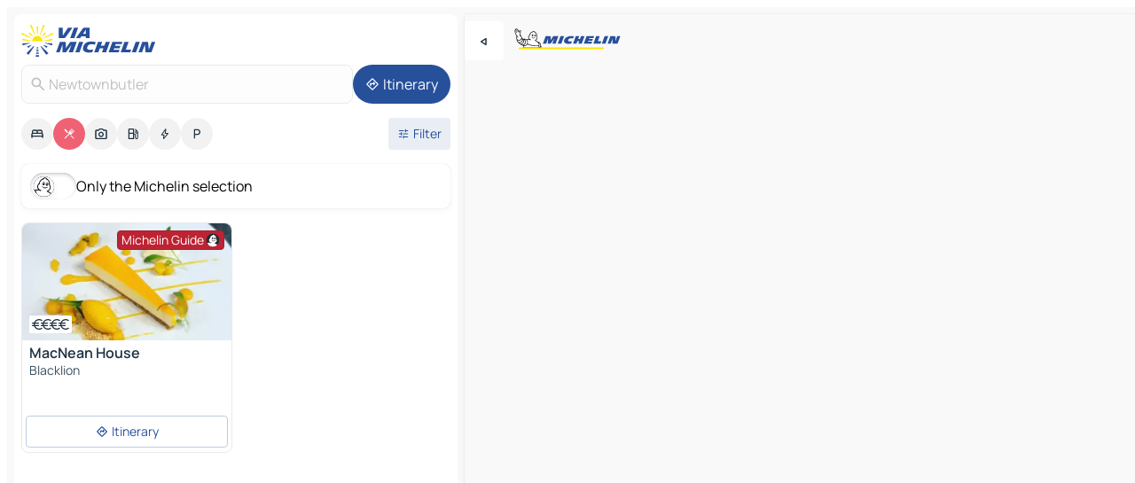

--- FILE ---
content_type: text/html
request_url: https://www.viamichelin.ie/maps/restaurants/united_kingdom/northern_ireland/fermanagh_and_omagh/newtownbutler-bs39_6
body_size: 13326
content:
<!doctype html>
<html lang="en">

<head>
	<meta charset="utf-8" />
	<meta name="viewport" content="width=device-width, initial-scale=1, maximum-scale=1, user-scalable=no" />
	<meta name="apple-itunes-app" content="app-id=443142682" />
	<!-- start app -->
	
		<link href="../../../../../_app/immutable/assets/vnd.D6Q4K2v3.css" rel="stylesheet">
		<link href="../../../../../_app/immutable/assets/lib.DKP5dDry.css" rel="stylesheet">
		<link href="../../../../../_app/immutable/assets/vnd.5Sg-tN0i.css" rel="stylesheet">
		<link href="../../../../../_app/immutable/assets/0.CEV3_88v.css" rel="stylesheet">
		<link href="../../../../../_app/immutable/assets/2.DTvqgUuk.css" rel="stylesheet">
		<link href="../../../../../_app/immutable/assets/10.BZFhgFJ2.css" rel="stylesheet"><!--1xg1a3p--><!--[!--><!--]--> <!--[--><!--[--><link rel="preconnect" href="https://cpsgygezfa.cloudimg.io"/> <link rel="dns-prefetch" href="https://cpsgygezfa.cloudimg.io"/><link rel="preconnect" href="https://map7.viamichelin.com"/> <link rel="dns-prefetch" href="https://map7.viamichelin.com"/><link rel="preconnect" href="https://map8.viamichelin.com"/> <link rel="dns-prefetch" href="https://map8.viamichelin.com"/><link rel="preconnect" href="https://map9.viamichelin.com"/> <link rel="dns-prefetch" href="https://map9.viamichelin.com"/><link rel="preconnect" href="https://sdk.privacy-center.org"/> <link rel="dns-prefetch" href="https://sdk.privacy-center.org"/><!--]--><!--]--> <!--[--><!--[--><link rel="prefetch" href="https://cpsgygezfa.cloudimg.io/_gm_/65f22ea0d1774a8eb48416753b9b05d7.jpeg?w=320" as="image"/><!--]--><!--]--> <meta name="description" content="Michelin restaurants in Newtownbutler (starred restaurants, Bib Gourmand, plates…) and other restaurants. Find and book your restaurant in Newtownbutler on ViaMichelin"/> <meta property="og:type" content="website"/> <meta property="og:site_name" content="ViaMichelin"/> <!--[--><meta property="og:title" content="Newtownbutler Restaurants - ViaMichelin"/><!--]--> <!--[--><meta property="og:description" content="Michelin restaurants in Newtownbutler (starred restaurants, Bib Gourmand, plates…) and other restaurants. Find and book your restaurant in Newtownbutler on ViaMichelin"/><!--]--> <!--[--><meta property="og:image" content="https://www.viamichelin.ie/_app/immutable/assets/logo-social.CPCa_Ogs.png"/><!--]--> <!--[!--><!--]--> <!--[--><link rel="alternate" href="https://www.viamichelin.at/karten-stadtplan/restaurants/vereinigtes_konigreich/nordirland/fermanagh_and_omagh/newtownbutler-bs39_6" hreflang="de-at"/><link rel="alternate" href="https://fr.viamichelin.be/cartes-plans/restaurants/royaume_uni/irlande_du_nord/fermanagh_and_omagh/newtownbutler-bs39_6" hreflang="fr-be"/><link rel="alternate" href="https://nl.viamichelin.be/kaarten-plattegronden/restaurants/verenigd_koninkrijk/noord_ierland/fermanagh_and_omagh/newtownbutler-bs39_6" hreflang="nl-be"/><link rel="alternate" href="https://de.viamichelin.ch/karten-stadtplan/restaurants/vereinigtes_konigreich/nordirland/fermanagh_and_omagh/newtownbutler-bs39_6" hreflang="de-ch"/><link rel="alternate" href="https://fr.viamichelin.ch/cartes-plans/restaurants/royaume_uni/irlande_du_nord/fermanagh_and_omagh/newtownbutler-bs39_6" hreflang="fr-ch"/><link rel="alternate" href="https://it.viamichelin.ch/mappe-piantine/ristoranti/regno_unito/irlanda_del_nord/fermanagh_and_omagh/newtownbutler-bs39_6" hreflang="it-ch"/><link rel="alternate" href="https://www.viamichelin.com/maps/restaurants/united_kingdom/northern_ireland/fermanagh_and_omagh/newtownbutler-bs39_6" hreflang="en"/><link rel="alternate" href="https://www.viamichelin.de/karten-stadtplan/restaurants/vereinigtes_konigreich/nordirland/fermanagh_and_omagh/newtownbutler-bs39_6" hreflang="de"/><link rel="alternate" href="https://www.viamichelin.es/mapas-planos/restaurantes/reino_unido/irlanda_del_norte/fermanagh_and_omagh/newtownbutler-bs39_6" hreflang="es"/><link rel="alternate" href="https://www.viamichelin.fr/cartes-plans/restaurants/royaume_uni/irlande_du_nord/fermanagh_and_omagh/newtownbutler-bs39_6" hreflang="fr"/><link rel="alternate" href="https://www.viamichelin.it/mappe-piantine/ristoranti/regno_unito/irlanda_del_nord/fermanagh_and_omagh/newtownbutler-bs39_6" hreflang="it"/><link rel="alternate" href="https://www.viamichelin.nl/kaarten-plattegronden/restaurants/verenigd_koninkrijk/noord_ierland/fermanagh_and_omagh/newtownbutler-bs39_6" hreflang="nl"/><link rel="alternate" href="https://www.viamichelin.pt/mapas-plantas/restaurantes/reino_unido/irlanda_do_norte/fermanagh_e_omagh/newtownbutler-bs39_6" hreflang="pt"/><link rel="alternate" href="https://www.viamichelin.co.uk/maps/restaurants/united_kingdom/northern_ireland/fermanagh_and_omagh/newtownbutler-bs39_6" hreflang="en-gb"/><!--]--> <!--[!--><!--]--><!----><title>Newtownbutler Restaurants - ViaMichelin</title>
	<!-- end app -->

	<meta name="google-site-verification" content="uUQys5lIGZKyQwSAo_cVwUVb_d9x9tbE7jWS4drri-Q" />

	<link rel="icon" href="../../../../../favicon.png" />

	<!-- Start Consent -->
	<script nonce="7CEWtaWiILgiqKBRZYk8eg==" id="spcloader" async fetchpriority="high" type="text/javascript"
		src="https://sdk.privacy-center.org/a1a55c7f-7f45-4e4b-80ac-b48e44c2fe99/loader.js?target=www.viamichelin.ie"></script>
	<script nonce="7CEWtaWiILgiqKBRZYk8eg==" type="text/javascript" async>
			window.didomiOnReady = window.didomiOnReady || [];
			window.didomiEventListeners = window.didomiEventListeners || [];

			window.didomiEventListeners.push(
				{
					event: "notice.shown",
					listener() {
						const $link = document.querySelector(
							".didomi-notice-view-partners-link-in-text"
						);
						if (!$link) {
							return;
						}
						$link.removeAttribute("href");
						$link.addEventListener("click", () => {
							Didomi.preferences.show("vendors");
						});
					},
				},
				{
					event: "notice.clickagree",
					listener() {
						window.postMessage({ type: 'didomi_clickagree'})
					}
				}
			);

			window.didomiConfig = {
				user: {
					bots: {
						consentRequired: false,
					},
				},
				preferences: {
					showWhenConsentIsMissing: false,
				},
			};

			window.gdprAppliesGlobally = true;
			// prettier-ignore
			!function(){function t(e){if(!window.frames[e]){if(document.body&&document.body.firstChild){let a=document.body,n=document.createElement("iframe");n.style.display="none",n.name=e,n.title=e,a.insertBefore(n,a.firstChild)}else setTimeout(function(){t(e)},5)}}function e(t,e,a,n,i){function r(t,a,n,r){if("function"!=typeof n)return;window[e]||(window[e]=[]);let s=!1;i&&(s=i(t,r,n)),s||window[e].push({command:t,version:a,callback:n,parameter:r})}function s(e){if(!window[t]||!0!==window[t].stub||!e.data)return;let i="string"==typeof e.data,r;try{r=i?JSON.parse(e.data):e.data}catch(s){return}if(r[a]){let f=r[a];window[t](f.command,f.version,function(t,a){let r={};r[n]={returnValue:t,success:a,callId:f.callId},e.source.postMessage(i?JSON.stringify(r):r,"*")},f.parameter)}}r.stub=!0,r.stubVersion=2,"function"!=typeof window[t]&&(window[t]=r,window.addEventListener?window.addEventListener("message",s,!1):window.attachEvent("onmessage",s))}e("__uspapi","__uspapiBuffer","__uspapiCall","__uspapiReturn"),t("__uspapiLocator"),e("__tcfapi","__tcfapiBuffr","__tcl","__tcfapiReturn"),t("__tcfapiLocator")}();
		</script>
	<!-- End Consent -->

	<!-- Start Google tag manager -->
	<script src="https://www.googletagmanager.com/gtag/js?id=G-EXBFRD99FJ" defer type="didomi/javascript"
		nonce="7CEWtaWiILgiqKBRZYk8eg==" fetchpriority="low"></script>
	<script nonce="7CEWtaWiILgiqKBRZYk8eg==" type="text/javascript" defer>
			window.dataLayer = window.dataLayer || [];
			function gtag() {
				dataLayer.push(arguments);
			}
			gtag('js', new Date());
			gtag('config', 'G-EXBFRD99FJ', { send_page_view: false });
		</script>
	<!-- End Google tag manager -->
</head>

<body data-sveltekit-preload-data="hover" class="text-body">
	<div style="display: contents"><!--[--><!--[--><!----><!--[--><!--]--> <!--[--><!--[--><!----><div class="main-container bg-neutral-weak  svelte-9k52vj homepage" style="--bottomsheet-height-offset: -100px;"><div class="map svelte-9k52vj"><div class="h-full w-full md:shadow-smooth-block md:relative svelte-1kc9jmr" data-testid="map-container"><!--[!--><!--]--></div><!----> <!--[--><div class="absolute top-4 left-0 size-11 z-ontop hidden md:block"><button type="button" class="btn-filled-white btn-md rd-l-0 min-w-max"><!--[!--><!--[--><!----><span class="flex w-max size-3.5"><!--[--><!----><span class="icon-arrow-back-left inline-block"><!----></span><!----><!--]--><!----></span><!----><!--]--> <!--[!--><!--]--> <!--[!--><!--]--><!--]--> <!--[!--><!--]--></button><!----></div><!--]--> <img src="/_app/immutable/assets/vm-logo-bib-michelin.Dd_LzvJh.svg" alt="Michelin" class="absolute left-14 top-6 md:block hidden z-hover" height="24" width="120"/> <img height="32" width="126" src="/_app/immutable/assets/vm-logo-large.BEgj6SJ1.svg" alt="ViaMichelin" class="absolute-center-x top-2 md:hidden z-hover"/></div> <!--[!--><!--]--> <div class="slot-container md:p-2 md:pr-0 md:h-dvh printable svelte-9k52vj"><div class="md:overflow-hidden md:rd-2 md:h-dvh max-h-full printable"><div class="slot-wrapper h-full scrollbar-thin printable md:bg-neutral-weakest svelte-9k52vj"><!--[!--><!--]--> <!--[--><!--[--><!----><!--[--><!----><!--[!--><!----><div class="translate-slide-offset md:block svelte-5lb488" style="--slide-offset: 0px;"><img src="/_app/immutable/assets/vm-logo-bib-michelin.Dd_LzvJh.svg" alt="Michelin" class="absolute top-[var(--top)] right-[var(--right)] md:hidden" style="--top: -24px; --right: 8px;" height="24" width="120"/> <div><div><div class="searchtools w-full md:flex md:flex-wrap md:gap-4 md:bg-transparent md:px-2 md:pt-2  md:flex svelte-1kj4v11" data-testid="map-search-panel"><!--[!--><!--]--> <!--[--><div class="hidden md:block w-full"><header role="banner" class="flex items-center w-full py-1 justify-between md:py-0"><!--[!--><!--[--><a href="../../../../../" class="block py-1 pr-2 shrink-0" aria-label="Back to homepage" data-sveltekit-preload-data="tap"><img class="h-9 cover-left" src="/_app/immutable/assets/vm-logo-large.BEgj6SJ1.svg" alt="ViaMichelin" width="152" height="36"/></a><!--]--><!--]--> <!--[!--><!--[!--><!--]--><!--]--></header><!----></div><!--]--> <div class="flex gap-2 w-full md:p-0 md:bg-transparent border-coloredneutral-weakest rounded-full p-2"><div class="search relative w-full min-w-0  svelte-oeoh2d"><label for="address-search" class="text-sm"> <span class="input-container flex items-center p-2 w-full text-5 gap-1 rd-2 relative b-solid b-0.5 border-coloredneutral-weakest element-disabled bg-neutral-soft text-neutral svelte-xzp1b6"><!--[--><!----><span class="icon-search inline-block w-5 "><!----></span><!----><!--]--> <input type="text" id="address-search" class="input min-w-0 text-md text-coloredneutral b-0 flex-grow bg-transparent placeholder:text-neutral disabled:text-neutral svelte-xzp1b6" placeholder="Where are we going?" aria-label="Where are we going?" disabled autocomplete="off" value="Newtownbutler"/> <!--[!--><!--]--> <!--[!--><!--]--></span></label><!----> <ul class="results rd-2 absolute z-hover w-full m-0 mt-1 p-0 shadow-smooth-bottom-2 bg-neutral-weakest text-coloredneutral text-md svelte-oeoh2d" role="listbox" aria-label="Search results"><!--[!--><!--]--><!----> <!--[!--><!--]--> <!--[!--><!--[!--><!--]--><!--]--><!----></ul></div><!----> <!--[--><button type="button" aria-label="Itinerary" class="btn-filled-primary btn-md z-infront rounded-full min-w-max"><!--[!--><!--[--><!----><span class="flex w-max"><!--[--><!----><span class="icon-directions inline-block"><!----></span><!----><!--]--><!----></span><!----><!--]--> <!--[--><span class="ml-1">Itinerary</span><!--]--> <!--[!--><!--]--><!--]--> <!--[!--><!--]--></button><!--]--></div></div></div><!----></div></div> <div class="poi-container relative z-1 md:block bg-neutral-weakest md:bg-transparent svelte-5lb488"><button type="button" class="handle relative w-full p-4 rd-2 b-0 grid place-items-center bg-transparent md:hidden svelte-5lb488" style="height: 40px;"><span class="rd-2 w-20 h-2 bg-base-15"></span></button> <div class="mt-4"><div class="mb-2 px-2"><div class="flex justify-between flex-nowrap flex-row-reverse"><div class="grow-3 order-2"><div class="flex gap-1 flex-wrap" role="listbox" aria-multiselectable="true" aria-orientation="horizontal" aria-label="Points of interest"><!--[--><!--[!--><button type="button" role="option" title="Search Accommodations" aria-selected="false" aria-label="Search Accommodations" class="whitespace-nowrap flex justify-center items-center text-md gap-1 b-0 cursor-pointer rounded-full p-2.5 bg-neutral-soft hover:bg-coloredneutral-weak text-coloredneutral svelte-f2zwv4 aspect-ratio-1"><!--[!--><!--[--><!----><span class="flex w-max"><!--[--><!----><span class="icon-hotel inline-block"><!----></span><!----><!--]--><!----></span><!----><!--]--> <!--[!--><!--]--> <!--[!--><!--]--><!--]--></button><!--]--><!--[!--><button type="button" role="option" title="Search Restaurants" aria-selected="true" aria-label="Search Restaurants" class="whitespace-nowrap flex justify-center items-center text-md gap-1 b-0 cursor-pointer rounded-full p-2.5 bg-restaurant text-neutral-weakest hover:bg-restaurant-soft svelte-f2zwv4 aspect-ratio-1"><!--[!--><!--[--><!----><span class="flex w-max"><!--[--><!----><span class="icon-restaurant inline-block"><!----></span><!----><!--]--><!----></span><!----><!--]--> <!--[!--><!--]--> <!--[!--><!--]--><!--]--></button><!--]--><!--[!--><button type="button" role="option" title="Search Tourism" aria-selected="false" aria-label="Search Tourism" class="whitespace-nowrap flex justify-center items-center text-md gap-1 b-0 cursor-pointer rounded-full p-2.5 bg-neutral-soft hover:bg-coloredneutral-weak text-coloredneutral svelte-f2zwv4 aspect-ratio-1"><!--[!--><!--[--><!----><span class="flex w-max"><!--[--><!----><span class="icon-tourism inline-block"><!----></span><!----><!--]--><!----></span><!----><!--]--> <!--[!--><!--]--> <!--[!--><!--]--><!--]--></button><!--]--><!--[!--><button type="button" role="option" title="Search Petrol stations" aria-selected="false" aria-label="Search Petrol stations" class="whitespace-nowrap flex justify-center items-center text-md gap-1 b-0 cursor-pointer rounded-full p-2.5 bg-neutral-soft hover:bg-coloredneutral-weak text-coloredneutral svelte-f2zwv4 aspect-ratio-1"><!--[!--><!--[--><!----><span class="flex w-max"><!--[--><!----><span class="icon-energy-pump inline-block"><!----></span><!----><!--]--><!----></span><!----><!--]--> <!--[!--><!--]--> <!--[!--><!--]--><!--]--></button><!--]--><!--[!--><button type="button" role="option" title="Search EV stations" aria-selected="false" aria-label="Search EV stations" class="whitespace-nowrap flex justify-center items-center text-md gap-1 b-0 cursor-pointer rounded-full p-2.5 bg-neutral-soft hover:bg-coloredneutral-weak text-coloredneutral svelte-f2zwv4 aspect-ratio-1"><!--[!--><!--[--><!----><span class="flex w-max"><!--[--><!----><span class="icon-flash inline-block"><!----></span><!----><!--]--><!----></span><!----><!--]--> <!--[!--><!--]--> <!--[!--><!--]--><!--]--></button><!--]--><!--[!--><button type="button" role="option" title="Search Car parks" aria-selected="false" aria-label="Search Car parks" class="whitespace-nowrap flex justify-center items-center text-md gap-1 b-0 cursor-pointer rounded-full p-2.5 bg-neutral-soft hover:bg-coloredneutral-weak text-coloredneutral svelte-f2zwv4 aspect-ratio-1"><!--[!--><!--[--><!----><span class="flex w-max"><!--[--><!----><span class="icon-parking inline-block"><!----></span><!----><!--]--><!----></span><!----><!--]--> <!--[!--><!--]--> <!--[!--><!--]--><!--]--></button><!--]--><!--]--></div><!----></div> <!--[--><div class="ml-2 relative order-1"><button type="button" aria-label="Open filters" class="btn-filled-light btn-sm relative filter-button min-w-max"><!--[!--><!--[--><!----><span class="flex w-max"><!--[--><!----><span class="icon-tune inline-block"><!----></span><!----><!--]--><!----></span><!----><!--]--> <!--[--><span class="ml-1">Filter</span><!--]--> <!--[!--><!--]--><!--]--> <!--[--><!--[!--><!--]--><!----><!--]--></button><!----></div><!--]--></div> <div class="date-range-picker-container min-w-0 w-full order--1 mt-2"><div class="flex items-start gap-2"><!--[!--><!--]--></div></div></div><!----> <!--[--><div class="bg-neutral-weakest p-2 rd-2 flex flex-col mb-4 mx-2 shadow-smooth-block"><label for="only-michelin-switch" class="flex p-0.5 items-center gap-2 max-w-max cursor-pointer"><input id="only-michelin-switch" type="checkbox" role="switch" class="sr-only"/> <span class="rounded-full w-13 h-7.5 transition-colors shadow-michelin-switch bg-base-0"><!----><span class="icon-bib-signature inline-block transition-transform p-3.9 translate-x-none"><!----></span><!----><!----></span> <span class="select-none">Only the Michelin selection</span></label><!----></div><!--]--> <!--[--><ul data-testid="poilist" class="container m-0 px-2 grid svelte-1qh5ik5"><!--[!--><!--[--><!--[!--><!----><!--[--><!----><li data-testid="poi-card-0" data-category="restaurantMichelin" class="poi-card lg grid text-body border-coloredneutral-weakest bg-neutral-weakest hover:border-transparent border-1 border-solid rd-2 relative with-shadow vertical svelte-1ci3g67" role="none"><a href="/maps/restaurants/poi/blacklion-f91_yk0f-35nwl2x" class="decoration-none flex flex-col " data-sveltekit-preload-data="tap"><!--[--><!----><div data-testid="poi-card-hero" class="poi-card-hero group grid w-full h-full max-h-132px p-0 m-0 overflow-hidden vertical svelte-1wnh944"><!--[!--><!--[--><!----><div class="container-carousel w-full relative cursor-pointer full carousel h-full max-h-132px w-full grid-area-[1/-1] overflow-hidden svelte-w1l4d7" role="region" aria-roledescription="carousel" aria-label="Image carousel for MacNean House"><!--[!--><!--]--> <div class="h-auto"><button type="button" aria-label="See previous content" aria-hidden="true" class="btn-ghost-white btn-md left-arrow-container absolute left-0 hidden poi-card-hero-controls min-w-max"><!--[!--><!--[--><!----><span class="flex w-max"><!--[--><!----><span class="icon-chevron-left inline-block"><!----></span><!----><!--]--><!----></span><!----><!--]--> <!--[!--><!--]--> <!--[!--><!--]--><!--]--> <!--[!--><!--]--></button><!----> <ul class="carousel flex h-100% overflow-x-scroll m-0 p-0 list-none bg-neutral-weakest rd-tr-2 rd-tl-2 h-full w-full svelte-w1l4d7" aria-roledescription="slide" role="group" aria-label="image 1 on 3"><!--[--><li class="img-container items-center flex grow-0 shrink-0 justify-center w-full svelte-w1l4d7"><figure class="img-wrapper w-full m-0 p-0 h-full overflow-hidden"><!--[!--><img decoding="sync" src="https://cpsgygezfa.cloudimg.io/_gm_/65f22ea0d1774a8eb48416753b9b05d7.jpeg?w=320" alt="MacNean House - 0" class="h-full w-full" srcset="https://cpsgygezfa.cloudimg.io/_gm_/65f22ea0d1774a8eb48416753b9b05d7.jpeg?w=160 160w, https://cpsgygezfa.cloudimg.io/_gm_/65f22ea0d1774a8eb48416753b9b05d7.jpeg?w=320 320w, https://cpsgygezfa.cloudimg.io/_gm_/65f22ea0d1774a8eb48416753b9b05d7.jpeg?w=640 640w, https://cpsgygezfa.cloudimg.io/_gm_/65f22ea0d1774a8eb48416753b9b05d7.jpeg?w=960 960w, https://cpsgygezfa.cloudimg.io/_gm_/65f22ea0d1774a8eb48416753b9b05d7.jpeg?w=1280 1280w, https://cpsgygezfa.cloudimg.io/_gm_/65f22ea0d1774a8eb48416753b9b05d7.jpeg?w=1920 1920w" sizes="320px" style="width: 260px; height: 132px; object-fit: cover;" onerror="this.__e=event"/><!----> <!--[!--><!--]--><!--]--></figure></li><li class="img-container items-center flex grow-0 shrink-0 justify-center w-full svelte-w1l4d7"><figure class="img-wrapper w-full m-0 p-0 h-full overflow-hidden"><!--[!--><img decoding="sync" src="https://cpsgygezfa.cloudimg.io/_gm_/edc2587d8db34261b772ee517911bd23.jpeg?w=320" alt="MacNean House - 1" class="h-full w-full" srcset="https://cpsgygezfa.cloudimg.io/_gm_/edc2587d8db34261b772ee517911bd23.jpeg?w=160 160w, https://cpsgygezfa.cloudimg.io/_gm_/edc2587d8db34261b772ee517911bd23.jpeg?w=320 320w, https://cpsgygezfa.cloudimg.io/_gm_/edc2587d8db34261b772ee517911bd23.jpeg?w=640 640w, https://cpsgygezfa.cloudimg.io/_gm_/edc2587d8db34261b772ee517911bd23.jpeg?w=960 960w, https://cpsgygezfa.cloudimg.io/_gm_/edc2587d8db34261b772ee517911bd23.jpeg?w=1280 1280w, https://cpsgygezfa.cloudimg.io/_gm_/edc2587d8db34261b772ee517911bd23.jpeg?w=1920 1920w" sizes="320px" style="width: 260px; height: 132px; object-fit: cover;" onerror="this.__e=event"/><!----> <!--[!--><!--]--><!--]--></figure></li><li class="img-container items-center flex grow-0 shrink-0 justify-center w-full svelte-w1l4d7"><figure class="img-wrapper w-full m-0 p-0 h-full overflow-hidden"><!--[!--><img loading="lazy" decoding="async" src="https://cpsgygezfa.cloudimg.io/_gm_/47b026a1c0f548b9b1b907e7b321de04.jpeg?w=320" alt="MacNean House - 2" class="h-full w-full" srcset="https://cpsgygezfa.cloudimg.io/_gm_/47b026a1c0f548b9b1b907e7b321de04.jpeg?w=160 160w, https://cpsgygezfa.cloudimg.io/_gm_/47b026a1c0f548b9b1b907e7b321de04.jpeg?w=320 320w, https://cpsgygezfa.cloudimg.io/_gm_/47b026a1c0f548b9b1b907e7b321de04.jpeg?w=640 640w, https://cpsgygezfa.cloudimg.io/_gm_/47b026a1c0f548b9b1b907e7b321de04.jpeg?w=960 960w, https://cpsgygezfa.cloudimg.io/_gm_/47b026a1c0f548b9b1b907e7b321de04.jpeg?w=1280 1280w, https://cpsgygezfa.cloudimg.io/_gm_/47b026a1c0f548b9b1b907e7b321de04.jpeg?w=1920 1920w" sizes="320px" style="width: 260px; height: 132px; object-fit: cover;" onerror="this.__e=event"/><!----> <!--[!--><!--]--><!--]--></figure></li><!--]--></ul> <!--[!--><!--]--> <button type="button" aria-label="See next content" aria-hidden="false" class="btn-ghost-white btn-md right-arrow-container absolute right-0 hidden md:block poi-card-hero-controls min-w-max"><!--[!--><!--[--><!----><span class="flex w-max"><!--[--><!----><span class="icon-chevron-right inline-block"><!----></span><!----><!--]--><!----></span><!----><!--]--> <!--[!--><!--]--> <!--[!--><!--]--><!--]--> <!--[!--><!--]--></button><!----></div><!----></div><!----><!--]--><!--]--> <!--[--><div class="opacity-container relative self-start justify-self-end grid-area-[1/-1] p-2 group-has-hover:opacity-0 group-has-[.no-hover]:opacity-100 svelte-1wnh944"><div class="flex items-center justify-center w-max shrink-0  rd-1 py-0.5 px-1 bg-restaurant-michelin text-neutral-weakest border-restaurant-michelin-strong border-1 border-solid gap-0.5 max-h-5 svelte-snfjjm"><!--[!--><!--[!--><!--[!--><!--]--> <!--[--><span class="text-sm mr-0.5">Michelin Guide</span><!--]--> <!--[--><!----><div class="flex w-max text-4.5"><!--[--><!----><div class="icon-recommended inline-block"><!----></div><!----><!--]--><!----></div><!----><!--]--><!--]--><!--]--></div><!----></div><!--]--> <!--[--><div class="opacity-container relative self-end grid-area-[1/-1] p-2 group-has-hover:opacity-0 group-has-[.no-hover]:opacity-100 svelte-1wnh944"><!--[--><div data-testid="poi-card-price-tag" class="flex flex-wrap px-1 py-0.5 bg-neutral-weakest shadow-smooth-top-3 rd-0.5 w-fit"><!--[--><div class="flex row w-max"><!----><span class="flex w-max text-coloredneutral"><!--[--><!----><span class="icon-currency-eur inline-block mx--0.75"><!----></span><!----><!----><span class="icon-currency-eur inline-block mx--0.75"><!----></span><!----><!----><span class="icon-currency-eur inline-block mx--0.75"><!----></span><!----><!----><span class="icon-currency-eur inline-block mx--0.75"><!----></span><!----><!--]--><!----></span><!----><!----> <!----><span class="flex w-max text-coloredneutral-weak"><!--[--><!--]--><!----></span><!----><!----></div><!--]--> <!--[!--><!--]--> <!--[!--><!--]--></div><!--]--><!----></div><!--]--><!----></div><!----><!--]--> <div class="pt-1 px-2 pb-0 grid h-max"><!--[--><!--[--><!--[--><div class="inline-flex justify-between w-full min-w-0 text-body text-md font-600 gap-x-0.5 text-coloredneutral"><span data-testid="card-title" class="pb-0.5 clamp-lines-2">MacNean House</span> <!--[!--><!--]--></div><!--]--><!--]--> <!--[!--><!--]--> <!--[--><span class="truncate font-400 text-sm text-coloredneutral-soft p-be-1px">Blacklion</span><!--]--> <!--[!--><!--]--> <!--[!--><!--]--> <!--[!--><!--]--> <!--[!--><!--]--><!--]--></div><!----></a> <div class="button-wrapper p-1 p-bs-3px"><!--[!--><!--[!--><button type="button" class="btn-outline-light btn-sm w-full overflow-hidden"><!--[!--><!--[--><!----><span class="flex w-max"><!--[--><!----><span class="icon-directions inline-block"><!----></span><!----><!--]--><!----></span><!----><!--]--> <!--[--><span class="ml-1 undefined text-wrap-balance">Itinerary</span><!--]--> <!--[!--><!--]--><!--]--> <!--[!--><!--]--></button><!--]--><!--]--></div><!----><!----></li><!----><!--]--><!----><!--]--><!--[--><li class="flex justify-center ad"><!----><div class="flex items-center justify-center relative h-70 w-75"><!----><div id="div-gpt-ad-mpu_haut" class="ad size-full max-h-[var(--height)] max-w-[var(--width)] overflow-hidden md:max-h-[var(--md-height)] md:max-w-[var(--md-width)] div-gpt-ad-mpu_haut svelte-15hg1g9" style=" --width:300px; --height:250px; --md-width:300px; --md-height:250px; " data-testid="ad-poi-list"></div><!----><!----></div><!----></li><!--]--><!--]--><!--]--></ul><!--]--><!----> <!--[!--><!--]--></div> <!--[!--><!--]--> <!--[!--><!--]--> <!--[--><!--[!--><!--]--><!--]--> <footer role="contentinfo" data-sveltekit-preload-data="tap" class="bg-neutral-weakest flex flex-col gap-6 p-2 pb-0  svelte-1b4fnhr"><div class="flex flex-col gap-4 "><div class="flex justify-between"><img src="/_app/immutable/assets/vm-logo-bib-michelin.Dd_LzvJh.svg" alt="Michelin" height="24" width="120"/> <button type="button" class="btn-outline-primary btn-md min-w-max"><!--[!--><!--[--><!----><span class="flex w-max"><!--[--><!----><span class="icon-flag-ie inline-block"><!----></span><!----><!--]--><!----></span><!----><!--]--> <!--[--><span class="ml-1">English - Ireland</span><!--]--> <!--[!--><!--]--><!--]--> <!--[!--><!--]--></button><!----></div> <div class="flex flex-col md:flex-row md:flex-wrap gap-4"><!--[--><a href="https://3fe75001.sibforms.com/serve/[base64]" class="min-w-max btn-filled-primary btn-md svelte-1b8k1k" rel="noopener" target="_blank"><!--[!--><!--[--><!----><div class="flex w-max"><!--[--><!----><div class="icon-mail inline-block"><!----></div><!----><!--]--><!----></div><!----><!--]--> <!--[--><span class="px-1">Subscribe to our Newsletter</span><!--]--> <!--[!--><!--]--><!--]--></a><!--]--> <a href="https://www.viamichelin.com/magazine/?utm_source=viamichelin_web&amp;utm_medium=browse_button" class="min-w-max btn-filled-light btn-md svelte-1b8k1k" rel="external noopener" target="_blank"><!--[!--><!--[--><!----><div class="flex w-max"><!--[--><!----><div class="icon-menu-book inline-block"><!----></div><!----><!--]--><!----></div><!----><!--]--> <!--[--><span class="px-1">Browse ViaMichelin Magazine</span><!--]--> <!--[!--><!--]--><!--]--></a><!----></div></div> <!--[!--><!--]--> <!--[!--><!--]--><!----> <!--[--><!--[--><ol itemscope="" itemtype="http://schema.org/BreadcrumbList" class="breadcrumbs flex flex-wrap p-0 items-center whitespace-nowrap svelte-qo6nxf"><li itemprop="itemListElement" itemtype="http://schema.org/ListItem" itemscope="" class="svelte-qo6nxf"><a href="/" class="link inline svelte-1b8k1k" itemprop="item"><!--[--><span itemprop="name">Home</span><!----><!--]--></a><!----> <meta itemprop="position" content="0"/></li> <!--[--><!--[--><li itemprop="itemListElement" itemtype="http://schema.org/ListItem" itemscope="" class="svelte-qo6nxf"><!--[--><a href="/" class="link inline svelte-1b8k1k" itemprop="item" data-sveltekit-preload-data="off"><!--[--><span itemprop="name">Maps</span><!----><!--]--></a><!--]--> <meta itemprop="position" content="1"/></li><!--]--><!--[--><li itemprop="itemListElement" itemtype="http://schema.org/ListItem" itemscope="" class="svelte-qo6nxf"><!--[--><a href="/maps/restaurants" class="link inline svelte-1b8k1k" itemprop="item" data-sveltekit-preload-data="off"><!--[--><span itemprop="name">Restaurants</span><!----><!--]--></a><!--]--> <meta itemprop="position" content="2"/></li><!--]--><!--[--><li itemprop="itemListElement" itemtype="http://schema.org/ListItem" itemscope="" class="svelte-qo6nxf"><!--[--><a href="/maps/restaurants/united_kingdom" class="link inline svelte-1b8k1k" itemprop="item" data-sveltekit-preload-data="off"><!--[--><span itemprop="name">United Kingdom</span><!----><!--]--></a><!--]--> <meta itemprop="position" content="3"/></li><!--]--><!--[--><li itemprop="itemListElement" itemtype="http://schema.org/ListItem" itemscope="" class="svelte-qo6nxf"><!--[--><a href="/maps/restaurants/united_kingdom/northern_ireland" class="link inline svelte-1b8k1k" itemprop="item" data-sveltekit-preload-data="off"><!--[--><span itemprop="name">Northern Ireland</span><!----><!--]--></a><!--]--> <meta itemprop="position" content="4"/></li><!--]--><!--[--><li itemprop="itemListElement" itemtype="http://schema.org/ListItem" itemscope="" class="svelte-qo6nxf"><!--[--><a href="/maps/restaurants/united_kingdom/northern_ireland/fermanagh_and_omagh" class="link inline svelte-1b8k1k" itemprop="item" data-sveltekit-preload-data="off"><!--[--><span itemprop="name">Fermanagh and Omagh</span><!----><!--]--></a><!--]--> <meta itemprop="position" content="5"/></li><!--]--><!--[--><li itemprop="itemListElement" itemtype="http://schema.org/ListItem" itemscope="" class="svelte-qo6nxf"><!--[!--><span itemprop="name" class="text-md text-neutral-strongest">Newtownbutler</span><!--]--> <meta itemprop="position" content="6"/></li><!--]--><!--]--></ol><!--]--> <!--[--><h1 class="text-md font-medium">Newtownbutler Restaurants - ViaMichelin</h1><!--]--> <!--[--><!--[!--><p class="description">Michelin restaurants in Newtownbutler (starred restaurants, Bib Gourmand, plates…) and other restaurants. Find and book your restaurant in Newtownbutler on ViaMichelin</p><!--]--><!--]--> <!--[!--><!--]--> <!--[--><section class="flex flex-col gap-0 p-0 m-0"><!--[--><h2 class="border-b-1 border-b-solid text-coloredneutral-soft text-bold text-md m-0" data-testid="seo-footer-link-block-title"><button type="button" class="btn-ghost-primary btn-md w-full justify-between min-w-max"><!--[!--><!--[!--><!--]--> <!--[--><span class="mr-1">Newtownbutler</span><!--]--> <!--[--><!----><span class="flex w-max"><!--[--><!----><span class="icon-chevron-right inline-block"><!----></span><!----><!--]--><!----></span><!----><!--]--><!--]--> <!--[!--><!--]--></button><!----></h2> <ul data-testid="seo-footer-link-block-list" class="svelte-1ba0xl7"><!--[--><li><a href="/maps/united_kingdom/northern_ireland/fermanagh_and_omagh/newtownbutler-bs39_6" class="min-w-max link flex justify-start svelte-1b8k1k"><!--[!--><!--[!--><!--]--> <!--[--><span class="px-1">Newtownbutler Maps</span><!--]--> <!--[!--><!--]--><!--]--></a><!----></li><li><a href="/maps/traffic/united_kingdom/northern_ireland/fermanagh_and_omagh/newtownbutler-bs39_6" class="min-w-max link flex justify-start svelte-1b8k1k"><!--[!--><!--[!--><!--]--> <!--[--><span class="px-1">Newtownbutler Traffic</span><!--]--> <!--[!--><!--]--><!--]--></a><!----></li><li><a href="/maps/hotels/united_kingdom/northern_ireland/fermanagh_and_omagh/newtownbutler-bs39_6" class="min-w-max link flex justify-start svelte-1b8k1k"><!--[!--><!--[!--><!--]--> <!--[--><span class="px-1">Newtownbutler Hotels</span><!--]--> <!--[!--><!--]--><!--]--></a><!----></li><li><a href="/maps/restaurants/united_kingdom/northern_ireland/fermanagh_and_omagh/newtownbutler-bs39_6" class="min-w-max link flex justify-start svelte-1b8k1k"><!--[!--><!--[!--><!--]--> <!--[--><span class="px-1">Newtownbutler Restaurants</span><!--]--> <!--[!--><!--]--><!--]--></a><!----></li><li><a href="/maps/tourist-attractions/united_kingdom/northern_ireland/fermanagh_and_omagh/newtownbutler-bs39_6" class="min-w-max link flex justify-start svelte-1b8k1k"><!--[!--><!--[!--><!--]--> <!--[--><span class="px-1">Newtownbutler Tourist attractions</span><!--]--> <!--[!--><!--]--><!--]--></a><!----></li><li><a href="/maps/service-stations/united_kingdom/northern_ireland/fermanagh_and_omagh/newtownbutler-bs39_6" class="min-w-max link flex justify-start svelte-1b8k1k"><!--[!--><!--[!--><!--]--> <!--[--><span class="px-1">Newtownbutler Gas stations</span><!--]--> <!--[!--><!--]--><!--]--></a><!----></li><li><a href="/maps/car-parks/united_kingdom/northern_ireland/fermanagh_and_omagh/newtownbutler-bs39_6" class="min-w-max link flex justify-start svelte-1b8k1k"><!--[!--><!--[!--><!--]--> <!--[--><span class="px-1">Newtownbutler Car parks</span><!--]--> <!--[!--><!--]--><!--]--></a><!----></li><!--]--></ul><!--]--> <!--[--><h2 class="border-b-1 border-b-solid text-coloredneutral-soft text-bold text-md m-0" data-testid="seo-footer-link-block-title"><button type="button" class="btn-ghost-primary btn-md w-full justify-between min-w-max"><!--[!--><!--[!--><!--]--> <!--[--><span class="mr-1">Routes</span><!--]--> <!--[--><!----><span class="flex w-max"><!--[--><!----><span class="icon-chevron-right inline-block"><!----></span><!----><!--]--><!----></span><!----><!--]--><!--]--> <!--[!--><!--]--></button><!----></h2> <ul data-testid="seo-footer-link-block-list" class="svelte-1ba0xl7"><!--[--><li><a href="/routes/results/newtownbutler-bs39_6-fermanagh_and_omagh-northern_ireland-united_kingdom-to-clones-h23-monaghan-_-ireland" class="min-w-max link flex justify-start svelte-1b8k1k"><!--[!--><!--[!--><!--]--> <!--[--><span class="px-1">Routes Newtownbutler - Clones</span><!--]--> <!--[!--><!--]--><!--]--></a><!----></li><li><a href="/routes/results/newtownbutler-bs39_6-fermanagh_and_omagh-northern_ireland-united_kingdom-to-lisnaskea-bt92_0-fermanagh_and_omagh-northern_ireland-united_kingdom" class="min-w-max link flex justify-start svelte-1b8k1k"><!--[!--><!--[!--><!--]--> <!--[--><span class="px-1">Routes Newtownbutler - Lisnaskea</span><!--]--> <!--[!--><!--]--><!--]--></a><!----></li><li><a href="/routes/results/newtownbutler-bs39_6-fermanagh_and_omagh-northern_ireland-united_kingdom-to-belturbet-h14-cavan-_-ireland" class="min-w-max link flex justify-start svelte-1b8k1k"><!--[!--><!--[!--><!--]--> <!--[--><span class="px-1">Routes Newtownbutler - Belturbet</span><!--]--> <!--[!--><!--]--><!--]--></a><!----></li><li><a href="/routes/results/newtownbutler-bs39_6-fermanagh_and_omagh-northern_ireland-united_kingdom-to-rosslea-bs39_6-fermanagh_and_omagh-northern_ireland-united_kingdom" class="min-w-max link flex justify-start svelte-1b8k1k"><!--[!--><!--[!--><!--]--> <!--[--><span class="px-1">Routes Newtownbutler - Rosslea</span><!--]--> <!--[!--><!--]--><!--]--></a><!----></li><li><a href="/routes/results/newtownbutler-bs39_6-fermanagh_and_omagh-northern_ireland-united_kingdom-to-derrylin-bt92_9-fermanagh_and_omagh-northern_ireland-united_kingdom" class="min-w-max link flex justify-start svelte-1b8k1k"><!--[!--><!--[!--><!--]--> <!--[--><span class="px-1">Routes Newtownbutler - Derrylin</span><!--]--> <!--[!--><!--]--><!--]--></a><!----></li><li><a href="/routes/results/newtownbutler-bs39_6-fermanagh_and_omagh-northern_ireland-united_kingdom-to-maguiresbridge-bt94_4-fermanagh_and_omagh-northern_ireland-united_kingdom" class="min-w-max link flex justify-start svelte-1b8k1k"><!--[!--><!--[!--><!--]--> <!--[--><span class="px-1">Routes Newtownbutler - Maguiresbridge</span><!--]--> <!--[!--><!--]--><!--]--></a><!----></li><li><a href="/routes/results/newtownbutler-bs39_6-fermanagh_and_omagh-northern_ireland-united_kingdom-to-ballyhaise-h12-cavan-_-ireland" class="min-w-max link flex justify-start svelte-1b8k1k"><!--[!--><!--[!--><!--]--> <!--[--><span class="px-1">Routes Newtownbutler - Ballyhaise</span><!--]--> <!--[!--><!--]--><!--]--></a><!----></li><li><a href="/routes/results/newtownbutler-bs39_6-fermanagh_and_omagh-northern_ireland-united_kingdom-to-ballyconnell-h14-cavan-_-ireland" class="min-w-max link flex justify-start svelte-1b8k1k"><!--[!--><!--[!--><!--]--> <!--[--><span class="px-1">Routes Newtownbutler - Ballyconnell</span><!--]--> <!--[!--><!--]--><!--]--></a><!----></li><li><a href="/routes/results/newtownbutler-bs39_6-fermanagh_and_omagh-northern_ireland-united_kingdom-to-lisbellaw-bt94_2-fermanagh_and_omagh-northern_ireland-united_kingdom" class="min-w-max link flex justify-start svelte-1b8k1k"><!--[!--><!--[!--><!--]--> <!--[--><span class="px-1">Routes Newtownbutler - Lisbellaw</span><!--]--> <!--[!--><!--]--><!--]--></a><!----></li><li><a href="/routes/results/newtownbutler-bs39_6-fermanagh_and_omagh-northern_ireland-united_kingdom-to-donagh-bt92_5-fermanagh_and_omagh-northern_ireland-united_kingdom" class="min-w-max link flex justify-start svelte-1b8k1k"><!--[!--><!--[!--><!--]--> <!--[--><span class="px-1">Routes Newtownbutler - Donagh</span><!--]--> <!--[!--><!--]--><!--]--></a><!----></li><li><a href="/routes/results/newtownbutler-bs39_6-fermanagh_and_omagh-northern_ireland-united_kingdom-to-foalies_bridge-h14-cavan-_-ireland" class="min-w-max link flex justify-start svelte-1b8k1k"><!--[!--><!--[!--><!--]--> <!--[--><span class="px-1">Routes Newtownbutler - Foalies Bridge</span><!--]--> <!--[!--><!--]--><!--]--></a><!----></li><li><a href="/routes/results/newtownbutler-bs39_6-fermanagh_and_omagh-northern_ireland-united_kingdom-to-lough_dooley-h14-cavan-_-ireland" class="min-w-max link flex justify-start svelte-1b8k1k"><!--[!--><!--[!--><!--]--> <!--[--><span class="px-1">Routes Newtownbutler - Lough Dooley</span><!--]--> <!--[!--><!--]--><!--]--></a><!----></li><li><a href="/routes/results/newtownbutler-bs39_6-fermanagh_and_omagh-northern_ireland-united_kingdom-to-clonmore-h23-monaghan-_-ireland" class="min-w-max link flex justify-start svelte-1b8k1k"><!--[!--><!--[!--><!--]--> <!--[--><span class="px-1">Routes Newtownbutler - Clonmore</span><!--]--> <!--[!--><!--]--><!--]--></a><!----></li><li><a href="/routes/results/newtownbutler-bs39_6-fermanagh_and_omagh-northern_ireland-united_kingdom-to-cornadarragh-h14-cavan-_-ireland" class="min-w-max link flex justify-start svelte-1b8k1k"><!--[!--><!--[!--><!--]--> <!--[--><span class="px-1">Routes Newtownbutler - Cornadarragh</span><!--]--> <!--[!--><!--]--><!--]--></a><!----></li><li><a href="/routes/results/newtownbutler-bs39_6-fermanagh_and_omagh-northern_ireland-united_kingdom-to-redhills-h14-cavan-_-ireland" class="min-w-max link flex justify-start svelte-1b8k1k"><!--[!--><!--[!--><!--]--> <!--[--><span class="px-1">Routes Newtownbutler - Redhills</span><!--]--> <!--[!--><!--]--><!--]--></a><!----></li><li><a href="/routes/results/newtownbutler-bs39_6-fermanagh_and_omagh-northern_ireland-united_kingdom-to-scotshouse-h23-monaghan-_-ireland" class="min-w-max link flex justify-start svelte-1b8k1k"><!--[!--><!--[!--><!--]--> <!--[--><span class="px-1">Routes Newtownbutler - Scotshouse</span><!--]--> <!--[!--><!--]--><!--]--></a><!----></li><li><a href="/routes/results/newtownbutler-bs39_6-fermanagh_and_omagh-northern_ireland-united_kingdom-to-kilconny-h14-cavan-_-ireland" class="min-w-max link flex justify-start svelte-1b8k1k"><!--[!--><!--[!--><!--]--> <!--[--><span class="px-1">Routes Newtownbutler - Kilconny</span><!--]--> <!--[!--><!--]--><!--]--></a><!----></li><li><a href="/routes/results/newtownbutler-bs39_6-fermanagh_and_omagh-northern_ireland-united_kingdom-to-drumbrughas_north-bt92_0-fermanagh_and_omagh-northern_ireland-united_kingdom" class="min-w-max link flex justify-start svelte-1b8k1k"><!--[!--><!--[!--><!--]--> <!--[--><span class="px-1">Routes Newtownbutler - Drumbrughas North</span><!--]--> <!--[!--><!--]--><!--]--></a><!----></li><li><a href="/routes/results/newtownbutler-bs39_6-fermanagh_and_omagh-northern_ireland-united_kingdom-to-drumacon-h14-cavan-_-ireland" class="min-w-max link flex justify-start svelte-1b8k1k"><!--[!--><!--[!--><!--]--> <!--[--><span class="px-1">Routes Newtownbutler - Drumacon</span><!--]--> <!--[!--><!--]--><!--]--></a><!----></li><li><a href="/routes/results/newtownbutler-bs39_6-fermanagh_and_omagh-northern_ireland-united_kingdom-to-putiaghan_upper-h14-cavan-_-ireland" class="min-w-max link flex justify-start svelte-1b8k1k"><!--[!--><!--[!--><!--]--> <!--[--><span class="px-1">Routes Newtownbutler - Putiaghan Upper</span><!--]--> <!--[!--><!--]--><!--]--></a><!----></li><!--]--></ul><!--]--> <!--[--><!--[--><h2 class="border-b-1 border-b-solid text-coloredneutral-soft text-bold text-md m-0" data-testid="seo-footer-link-block-title"><button type="button" class="btn-ghost-primary btn-md w-full justify-between min-w-max"><!--[!--><!--[!--><!--]--> <!--[--><span class="mr-1">Maps</span><!--]--> <!--[--><!----><span class="flex w-max"><!--[--><!----><span class="icon-chevron-right inline-block"><!----></span><!----><!--]--><!----></span><!----><!--]--><!--]--> <!--[!--><!--]--></button><!----></h2> <ul data-testid="seo-footer-link-block-list" class="svelte-1ba0xl7"><!--[--><li><a href="/maps/ireland/_/monaghan/clones-h23" class="min-w-max link flex justify-start svelte-1b8k1k"><!--[!--><!--[!--><!--]--> <!--[--><span class="px-1">Maps Clones</span><!--]--> <!--[!--><!--]--><!--]--></a><!----></li><li><a href="/maps/united_kingdom/northern_ireland/fermanagh_and_omagh/lisnaskea-bt92_0" class="min-w-max link flex justify-start svelte-1b8k1k"><!--[!--><!--[!--><!--]--> <!--[--><span class="px-1">Maps Lisnaskea</span><!--]--> <!--[!--><!--]--><!--]--></a><!----></li><li><a href="/maps/ireland/_/cavan/belturbet-h14" class="min-w-max link flex justify-start svelte-1b8k1k"><!--[!--><!--[!--><!--]--> <!--[--><span class="px-1">Maps Belturbet</span><!--]--> <!--[!--><!--]--><!--]--></a><!----></li><li><a href="/maps/united_kingdom/northern_ireland/fermanagh_and_omagh/rosslea-bs39_6" class="min-w-max link flex justify-start svelte-1b8k1k"><!--[!--><!--[!--><!--]--> <!--[--><span class="px-1">Maps Rosslea</span><!--]--> <!--[!--><!--]--><!--]--></a><!----></li><li><a href="/maps/united_kingdom/northern_ireland/fermanagh_and_omagh/derrylin-bt92_9" class="min-w-max link flex justify-start svelte-1b8k1k"><!--[!--><!--[!--><!--]--> <!--[--><span class="px-1">Maps Derrylin</span><!--]--> <!--[!--><!--]--><!--]--></a><!----></li><li><a href="/maps/united_kingdom/northern_ireland/fermanagh_and_omagh/maguiresbridge-bt94_4" class="min-w-max link flex justify-start svelte-1b8k1k"><!--[!--><!--[!--><!--]--> <!--[--><span class="px-1">Maps Maguiresbridge</span><!--]--> <!--[!--><!--]--><!--]--></a><!----></li><li><a href="/maps/ireland/_/cavan/ballyhaise-h12" class="min-w-max link flex justify-start svelte-1b8k1k"><!--[!--><!--[!--><!--]--> <!--[--><span class="px-1">Maps Ballyhaise</span><!--]--> <!--[!--><!--]--><!--]--></a><!----></li><li><a href="/maps/ireland/_/cavan/ballyconnell-h14" class="min-w-max link flex justify-start svelte-1b8k1k"><!--[!--><!--[!--><!--]--> <!--[--><span class="px-1">Maps Ballyconnell</span><!--]--> <!--[!--><!--]--><!--]--></a><!----></li><li><a href="/maps/united_kingdom/northern_ireland/fermanagh_and_omagh/lisbellaw-bt94_2" class="min-w-max link flex justify-start svelte-1b8k1k"><!--[!--><!--[!--><!--]--> <!--[--><span class="px-1">Maps Lisbellaw</span><!--]--> <!--[!--><!--]--><!--]--></a><!----></li><li><a href="/maps/united_kingdom/northern_ireland/fermanagh_and_omagh/donagh-bt92_5" class="min-w-max link flex justify-start svelte-1b8k1k"><!--[!--><!--[!--><!--]--> <!--[--><span class="px-1">Maps Donagh</span><!--]--> <!--[!--><!--]--><!--]--></a><!----></li><li><a href="/maps/ireland/_/cavan/foalies_bridge-h14" class="min-w-max link flex justify-start svelte-1b8k1k"><!--[!--><!--[!--><!--]--> <!--[--><span class="px-1">Maps Foalies Bridge</span><!--]--> <!--[!--><!--]--><!--]--></a><!----></li><li><a href="/maps/ireland/_/cavan/lough_dooley-h14" class="min-w-max link flex justify-start svelte-1b8k1k"><!--[!--><!--[!--><!--]--> <!--[--><span class="px-1">Maps Lough Dooley</span><!--]--> <!--[!--><!--]--><!--]--></a><!----></li><li><a href="/maps/ireland/_/monaghan/clonmore-h23" class="min-w-max link flex justify-start svelte-1b8k1k"><!--[!--><!--[!--><!--]--> <!--[--><span class="px-1">Maps Clonmore</span><!--]--> <!--[!--><!--]--><!--]--></a><!----></li><li><a href="/maps/ireland/_/cavan/cornadarragh-h14" class="min-w-max link flex justify-start svelte-1b8k1k"><!--[!--><!--[!--><!--]--> <!--[--><span class="px-1">Maps Cornadarragh</span><!--]--> <!--[!--><!--]--><!--]--></a><!----></li><li><a href="/maps/ireland/_/cavan/redhills-h14" class="min-w-max link flex justify-start svelte-1b8k1k"><!--[!--><!--[!--><!--]--> <!--[--><span class="px-1">Maps Redhills</span><!--]--> <!--[!--><!--]--><!--]--></a><!----></li><li><a href="/maps/ireland/_/monaghan/scotshouse-h23" class="min-w-max link flex justify-start svelte-1b8k1k"><!--[!--><!--[!--><!--]--> <!--[--><span class="px-1">Maps Scotshouse</span><!--]--> <!--[!--><!--]--><!--]--></a><!----></li><li><a href="/maps/ireland/_/cavan/kilconny-h14" class="min-w-max link flex justify-start svelte-1b8k1k"><!--[!--><!--[!--><!--]--> <!--[--><span class="px-1">Maps Kilconny</span><!--]--> <!--[!--><!--]--><!--]--></a><!----></li><li><a href="/maps/united_kingdom/northern_ireland/fermanagh_and_omagh/drumbrughas_north-bt92_0" class="min-w-max link flex justify-start svelte-1b8k1k"><!--[!--><!--[!--><!--]--> <!--[--><span class="px-1">Maps Drumbrughas North</span><!--]--> <!--[!--><!--]--><!--]--></a><!----></li><li><a href="/maps/ireland/_/cavan/drumacon-h14" class="min-w-max link flex justify-start svelte-1b8k1k"><!--[!--><!--[!--><!--]--> <!--[--><span class="px-1">Maps Drumacon</span><!--]--> <!--[!--><!--]--><!--]--></a><!----></li><li><a href="/maps/ireland/_/cavan/putiaghan_upper-h14" class="min-w-max link flex justify-start svelte-1b8k1k"><!--[!--><!--[!--><!--]--> <!--[--><span class="px-1">Maps Putiaghan Upper</span><!--]--> <!--[!--><!--]--><!--]--></a><!----></li><!--]--></ul><h2 class="border-b-1 border-b-solid text-coloredneutral-soft text-bold text-md m-0" data-testid="seo-footer-link-block-title"><button type="button" class="btn-ghost-primary btn-md w-full justify-between min-w-max"><!--[!--><!--[!--><!--]--> <!--[--><span class="mr-1">Traffic</span><!--]--> <!--[--><!----><span class="flex w-max"><!--[--><!----><span class="icon-chevron-right inline-block"><!----></span><!----><!--]--><!----></span><!----><!--]--><!--]--> <!--[!--><!--]--></button><!----></h2> <ul data-testid="seo-footer-link-block-list" class="svelte-1ba0xl7"><!--[--><li><a href="/maps/traffic/ireland/_/monaghan/clones-h23" class="min-w-max link flex justify-start svelte-1b8k1k"><!--[!--><!--[!--><!--]--> <!--[--><span class="px-1">Traffic Clones</span><!--]--> <!--[!--><!--]--><!--]--></a><!----></li><li><a href="/maps/traffic/united_kingdom/northern_ireland/fermanagh_and_omagh/lisnaskea-bt92_0" class="min-w-max link flex justify-start svelte-1b8k1k"><!--[!--><!--[!--><!--]--> <!--[--><span class="px-1">Traffic Lisnaskea</span><!--]--> <!--[!--><!--]--><!--]--></a><!----></li><li><a href="/maps/traffic/ireland/_/cavan/belturbet-h14" class="min-w-max link flex justify-start svelte-1b8k1k"><!--[!--><!--[!--><!--]--> <!--[--><span class="px-1">Traffic Belturbet</span><!--]--> <!--[!--><!--]--><!--]--></a><!----></li><li><a href="/maps/traffic/united_kingdom/northern_ireland/fermanagh_and_omagh/rosslea-bs39_6" class="min-w-max link flex justify-start svelte-1b8k1k"><!--[!--><!--[!--><!--]--> <!--[--><span class="px-1">Traffic Rosslea</span><!--]--> <!--[!--><!--]--><!--]--></a><!----></li><li><a href="/maps/traffic/united_kingdom/northern_ireland/fermanagh_and_omagh/derrylin-bt92_9" class="min-w-max link flex justify-start svelte-1b8k1k"><!--[!--><!--[!--><!--]--> <!--[--><span class="px-1">Traffic Derrylin</span><!--]--> <!--[!--><!--]--><!--]--></a><!----></li><li><a href="/maps/traffic/united_kingdom/northern_ireland/fermanagh_and_omagh/maguiresbridge-bt94_4" class="min-w-max link flex justify-start svelte-1b8k1k"><!--[!--><!--[!--><!--]--> <!--[--><span class="px-1">Traffic Maguiresbridge</span><!--]--> <!--[!--><!--]--><!--]--></a><!----></li><li><a href="/maps/traffic/ireland/_/cavan/ballyhaise-h12" class="min-w-max link flex justify-start svelte-1b8k1k"><!--[!--><!--[!--><!--]--> <!--[--><span class="px-1">Traffic Ballyhaise</span><!--]--> <!--[!--><!--]--><!--]--></a><!----></li><li><a href="/maps/traffic/ireland/_/cavan/ballyconnell-h14" class="min-w-max link flex justify-start svelte-1b8k1k"><!--[!--><!--[!--><!--]--> <!--[--><span class="px-1">Traffic Ballyconnell</span><!--]--> <!--[!--><!--]--><!--]--></a><!----></li><li><a href="/maps/traffic/united_kingdom/northern_ireland/fermanagh_and_omagh/lisbellaw-bt94_2" class="min-w-max link flex justify-start svelte-1b8k1k"><!--[!--><!--[!--><!--]--> <!--[--><span class="px-1">Traffic Lisbellaw</span><!--]--> <!--[!--><!--]--><!--]--></a><!----></li><li><a href="/maps/traffic/united_kingdom/northern_ireland/fermanagh_and_omagh/donagh-bt92_5" class="min-w-max link flex justify-start svelte-1b8k1k"><!--[!--><!--[!--><!--]--> <!--[--><span class="px-1">Traffic Donagh</span><!--]--> <!--[!--><!--]--><!--]--></a><!----></li><li><a href="/maps/traffic/ireland/_/cavan/foalies_bridge-h14" class="min-w-max link flex justify-start svelte-1b8k1k"><!--[!--><!--[!--><!--]--> <!--[--><span class="px-1">Traffic Foalies Bridge</span><!--]--> <!--[!--><!--]--><!--]--></a><!----></li><li><a href="/maps/traffic/ireland/_/cavan/lough_dooley-h14" class="min-w-max link flex justify-start svelte-1b8k1k"><!--[!--><!--[!--><!--]--> <!--[--><span class="px-1">Traffic Lough Dooley</span><!--]--> <!--[!--><!--]--><!--]--></a><!----></li><li><a href="/maps/traffic/ireland/_/monaghan/clonmore-h23" class="min-w-max link flex justify-start svelte-1b8k1k"><!--[!--><!--[!--><!--]--> <!--[--><span class="px-1">Traffic Clonmore</span><!--]--> <!--[!--><!--]--><!--]--></a><!----></li><li><a href="/maps/traffic/ireland/_/cavan/cornadarragh-h14" class="min-w-max link flex justify-start svelte-1b8k1k"><!--[!--><!--[!--><!--]--> <!--[--><span class="px-1">Traffic Cornadarragh</span><!--]--> <!--[!--><!--]--><!--]--></a><!----></li><li><a href="/maps/traffic/ireland/_/cavan/redhills-h14" class="min-w-max link flex justify-start svelte-1b8k1k"><!--[!--><!--[!--><!--]--> <!--[--><span class="px-1">Traffic Redhills</span><!--]--> <!--[!--><!--]--><!--]--></a><!----></li><li><a href="/maps/traffic/ireland/_/monaghan/scotshouse-h23" class="min-w-max link flex justify-start svelte-1b8k1k"><!--[!--><!--[!--><!--]--> <!--[--><span class="px-1">Traffic Scotshouse</span><!--]--> <!--[!--><!--]--><!--]--></a><!----></li><li><a href="/maps/traffic/ireland/_/cavan/kilconny-h14" class="min-w-max link flex justify-start svelte-1b8k1k"><!--[!--><!--[!--><!--]--> <!--[--><span class="px-1">Traffic Kilconny</span><!--]--> <!--[!--><!--]--><!--]--></a><!----></li><li><a href="/maps/traffic/united_kingdom/northern_ireland/fermanagh_and_omagh/drumbrughas_north-bt92_0" class="min-w-max link flex justify-start svelte-1b8k1k"><!--[!--><!--[!--><!--]--> <!--[--><span class="px-1">Traffic Drumbrughas North</span><!--]--> <!--[!--><!--]--><!--]--></a><!----></li><li><a href="/maps/traffic/ireland/_/cavan/drumacon-h14" class="min-w-max link flex justify-start svelte-1b8k1k"><!--[!--><!--[!--><!--]--> <!--[--><span class="px-1">Traffic Drumacon</span><!--]--> <!--[!--><!--]--><!--]--></a><!----></li><li><a href="/maps/traffic/ireland/_/cavan/putiaghan_upper-h14" class="min-w-max link flex justify-start svelte-1b8k1k"><!--[!--><!--[!--><!--]--> <!--[--><span class="px-1">Traffic Putiaghan Upper</span><!--]--> <!--[!--><!--]--><!--]--></a><!----></li><!--]--></ul><h2 class="border-b-1 border-b-solid text-coloredneutral-soft text-bold text-md m-0" data-testid="seo-footer-link-block-title"><button type="button" class="btn-ghost-primary btn-md w-full justify-between min-w-max"><!--[!--><!--[!--><!--]--> <!--[--><span class="mr-1">Hotels</span><!--]--> <!--[--><!----><span class="flex w-max"><!--[--><!----><span class="icon-chevron-right inline-block"><!----></span><!----><!--]--><!----></span><!----><!--]--><!--]--> <!--[!--><!--]--></button><!----></h2> <ul data-testid="seo-footer-link-block-list" class="svelte-1ba0xl7"><!--[--><li><a href="/maps/hotels/ireland/_/monaghan/clones-h23" class="min-w-max link flex justify-start svelte-1b8k1k"><!--[!--><!--[!--><!--]--> <!--[--><span class="px-1">Hotels Clones</span><!--]--> <!--[!--><!--]--><!--]--></a><!----></li><li><a href="/maps/hotels/united_kingdom/northern_ireland/fermanagh_and_omagh/lisnaskea-bt92_0" class="min-w-max link flex justify-start svelte-1b8k1k"><!--[!--><!--[!--><!--]--> <!--[--><span class="px-1">Hotels Lisnaskea</span><!--]--> <!--[!--><!--]--><!--]--></a><!----></li><li><a href="/maps/hotels/ireland/_/cavan/belturbet-h14" class="min-w-max link flex justify-start svelte-1b8k1k"><!--[!--><!--[!--><!--]--> <!--[--><span class="px-1">Hotels Belturbet</span><!--]--> <!--[!--><!--]--><!--]--></a><!----></li><li><a href="/maps/hotels/united_kingdom/northern_ireland/fermanagh_and_omagh/rosslea-bs39_6" class="min-w-max link flex justify-start svelte-1b8k1k"><!--[!--><!--[!--><!--]--> <!--[--><span class="px-1">Hotels Rosslea</span><!--]--> <!--[!--><!--]--><!--]--></a><!----></li><li><a href="/maps/hotels/united_kingdom/northern_ireland/fermanagh_and_omagh/derrylin-bt92_9" class="min-w-max link flex justify-start svelte-1b8k1k"><!--[!--><!--[!--><!--]--> <!--[--><span class="px-1">Hotels Derrylin</span><!--]--> <!--[!--><!--]--><!--]--></a><!----></li><li><a href="/maps/hotels/united_kingdom/northern_ireland/fermanagh_and_omagh/maguiresbridge-bt94_4" class="min-w-max link flex justify-start svelte-1b8k1k"><!--[!--><!--[!--><!--]--> <!--[--><span class="px-1">Hotels Maguiresbridge</span><!--]--> <!--[!--><!--]--><!--]--></a><!----></li><li><a href="/maps/hotels/ireland/_/cavan/ballyhaise-h12" class="min-w-max link flex justify-start svelte-1b8k1k"><!--[!--><!--[!--><!--]--> <!--[--><span class="px-1">Hotels Ballyhaise</span><!--]--> <!--[!--><!--]--><!--]--></a><!----></li><li><a href="/maps/hotels/ireland/_/cavan/ballyconnell-h14" class="min-w-max link flex justify-start svelte-1b8k1k"><!--[!--><!--[!--><!--]--> <!--[--><span class="px-1">Hotels Ballyconnell</span><!--]--> <!--[!--><!--]--><!--]--></a><!----></li><li><a href="/maps/hotels/united_kingdom/northern_ireland/fermanagh_and_omagh/lisbellaw-bt94_2" class="min-w-max link flex justify-start svelte-1b8k1k"><!--[!--><!--[!--><!--]--> <!--[--><span class="px-1">Hotels Lisbellaw</span><!--]--> <!--[!--><!--]--><!--]--></a><!----></li><li><a href="/maps/hotels/united_kingdom/northern_ireland/fermanagh_and_omagh/donagh-bt92_5" class="min-w-max link flex justify-start svelte-1b8k1k"><!--[!--><!--[!--><!--]--> <!--[--><span class="px-1">Hotels Donagh</span><!--]--> <!--[!--><!--]--><!--]--></a><!----></li><li><a href="/maps/hotels/ireland/_/cavan/foalies_bridge-h14" class="min-w-max link flex justify-start svelte-1b8k1k"><!--[!--><!--[!--><!--]--> <!--[--><span class="px-1">Hotels Foalies Bridge</span><!--]--> <!--[!--><!--]--><!--]--></a><!----></li><li><a href="/maps/hotels/ireland/_/cavan/lough_dooley-h14" class="min-w-max link flex justify-start svelte-1b8k1k"><!--[!--><!--[!--><!--]--> <!--[--><span class="px-1">Hotels Lough Dooley</span><!--]--> <!--[!--><!--]--><!--]--></a><!----></li><li><a href="/maps/hotels/ireland/_/monaghan/clonmore-h23" class="min-w-max link flex justify-start svelte-1b8k1k"><!--[!--><!--[!--><!--]--> <!--[--><span class="px-1">Hotels Clonmore</span><!--]--> <!--[!--><!--]--><!--]--></a><!----></li><li><a href="/maps/hotels/ireland/_/cavan/cornadarragh-h14" class="min-w-max link flex justify-start svelte-1b8k1k"><!--[!--><!--[!--><!--]--> <!--[--><span class="px-1">Hotels Cornadarragh</span><!--]--> <!--[!--><!--]--><!--]--></a><!----></li><li><a href="/maps/hotels/ireland/_/cavan/redhills-h14" class="min-w-max link flex justify-start svelte-1b8k1k"><!--[!--><!--[!--><!--]--> <!--[--><span class="px-1">Hotels Redhills</span><!--]--> <!--[!--><!--]--><!--]--></a><!----></li><li><a href="/maps/hotels/ireland/_/monaghan/scotshouse-h23" class="min-w-max link flex justify-start svelte-1b8k1k"><!--[!--><!--[!--><!--]--> <!--[--><span class="px-1">Hotels Scotshouse</span><!--]--> <!--[!--><!--]--><!--]--></a><!----></li><li><a href="/maps/hotels/ireland/_/cavan/kilconny-h14" class="min-w-max link flex justify-start svelte-1b8k1k"><!--[!--><!--[!--><!--]--> <!--[--><span class="px-1">Hotels Kilconny</span><!--]--> <!--[!--><!--]--><!--]--></a><!----></li><li><a href="/maps/hotels/united_kingdom/northern_ireland/fermanagh_and_omagh/drumbrughas_north-bt92_0" class="min-w-max link flex justify-start svelte-1b8k1k"><!--[!--><!--[!--><!--]--> <!--[--><span class="px-1">Hotels Drumbrughas North</span><!--]--> <!--[!--><!--]--><!--]--></a><!----></li><li><a href="/maps/hotels/ireland/_/cavan/drumacon-h14" class="min-w-max link flex justify-start svelte-1b8k1k"><!--[!--><!--[!--><!--]--> <!--[--><span class="px-1">Hotels Drumacon</span><!--]--> <!--[!--><!--]--><!--]--></a><!----></li><li><a href="/maps/hotels/ireland/_/cavan/putiaghan_upper-h14" class="min-w-max link flex justify-start svelte-1b8k1k"><!--[!--><!--[!--><!--]--> <!--[--><span class="px-1">Hotels Putiaghan Upper</span><!--]--> <!--[!--><!--]--><!--]--></a><!----></li><!--]--></ul><h2 class="border-b-1 border-b-solid text-coloredneutral-soft text-bold text-md m-0" data-testid="seo-footer-link-block-title"><button type="button" class="btn-ghost-primary btn-md w-full justify-between min-w-max"><!--[!--><!--[!--><!--]--> <!--[--><span class="mr-1">Restaurants</span><!--]--> <!--[--><!----><span class="flex w-max"><!--[--><!----><span class="icon-chevron-right inline-block"><!----></span><!----><!--]--><!----></span><!----><!--]--><!--]--> <!--[!--><!--]--></button><!----></h2> <ul data-testid="seo-footer-link-block-list" class="svelte-1ba0xl7"><!--[--><li><a href="/maps/restaurants/ireland/_/monaghan/clones-h23" class="min-w-max link flex justify-start svelte-1b8k1k"><!--[!--><!--[!--><!--]--> <!--[--><span class="px-1">Restaurants Clones</span><!--]--> <!--[!--><!--]--><!--]--></a><!----></li><li><a href="/maps/restaurants/united_kingdom/northern_ireland/fermanagh_and_omagh/lisnaskea-bt92_0" class="min-w-max link flex justify-start svelte-1b8k1k"><!--[!--><!--[!--><!--]--> <!--[--><span class="px-1">Restaurants Lisnaskea</span><!--]--> <!--[!--><!--]--><!--]--></a><!----></li><li><a href="/maps/restaurants/ireland/_/cavan/belturbet-h14" class="min-w-max link flex justify-start svelte-1b8k1k"><!--[!--><!--[!--><!--]--> <!--[--><span class="px-1">Restaurants Belturbet</span><!--]--> <!--[!--><!--]--><!--]--></a><!----></li><li><a href="/maps/restaurants/united_kingdom/northern_ireland/fermanagh_and_omagh/rosslea-bs39_6" class="min-w-max link flex justify-start svelte-1b8k1k"><!--[!--><!--[!--><!--]--> <!--[--><span class="px-1">Restaurants Rosslea</span><!--]--> <!--[!--><!--]--><!--]--></a><!----></li><li><a href="/maps/restaurants/united_kingdom/northern_ireland/fermanagh_and_omagh/derrylin-bt92_9" class="min-w-max link flex justify-start svelte-1b8k1k"><!--[!--><!--[!--><!--]--> <!--[--><span class="px-1">Restaurants Derrylin</span><!--]--> <!--[!--><!--]--><!--]--></a><!----></li><li><a href="/maps/restaurants/united_kingdom/northern_ireland/fermanagh_and_omagh/maguiresbridge-bt94_4" class="min-w-max link flex justify-start svelte-1b8k1k"><!--[!--><!--[!--><!--]--> <!--[--><span class="px-1">Restaurants Maguiresbridge</span><!--]--> <!--[!--><!--]--><!--]--></a><!----></li><li><a href="/maps/restaurants/ireland/_/cavan/ballyhaise-h12" class="min-w-max link flex justify-start svelte-1b8k1k"><!--[!--><!--[!--><!--]--> <!--[--><span class="px-1">Restaurants Ballyhaise</span><!--]--> <!--[!--><!--]--><!--]--></a><!----></li><li><a href="/maps/restaurants/ireland/_/cavan/ballyconnell-h14" class="min-w-max link flex justify-start svelte-1b8k1k"><!--[!--><!--[!--><!--]--> <!--[--><span class="px-1">Restaurants Ballyconnell</span><!--]--> <!--[!--><!--]--><!--]--></a><!----></li><li><a href="/maps/restaurants/united_kingdom/northern_ireland/fermanagh_and_omagh/lisbellaw-bt94_2" class="min-w-max link flex justify-start svelte-1b8k1k"><!--[!--><!--[!--><!--]--> <!--[--><span class="px-1">Restaurants Lisbellaw</span><!--]--> <!--[!--><!--]--><!--]--></a><!----></li><li><a href="/maps/restaurants/united_kingdom/northern_ireland/fermanagh_and_omagh/donagh-bt92_5" class="min-w-max link flex justify-start svelte-1b8k1k"><!--[!--><!--[!--><!--]--> <!--[--><span class="px-1">Restaurants Donagh</span><!--]--> <!--[!--><!--]--><!--]--></a><!----></li><li><a href="/maps/restaurants/ireland/_/cavan/foalies_bridge-h14" class="min-w-max link flex justify-start svelte-1b8k1k"><!--[!--><!--[!--><!--]--> <!--[--><span class="px-1">Restaurants Foalies Bridge</span><!--]--> <!--[!--><!--]--><!--]--></a><!----></li><li><a href="/maps/restaurants/ireland/_/cavan/lough_dooley-h14" class="min-w-max link flex justify-start svelte-1b8k1k"><!--[!--><!--[!--><!--]--> <!--[--><span class="px-1">Restaurants Lough Dooley</span><!--]--> <!--[!--><!--]--><!--]--></a><!----></li><li><a href="/maps/restaurants/ireland/_/monaghan/clonmore-h23" class="min-w-max link flex justify-start svelte-1b8k1k"><!--[!--><!--[!--><!--]--> <!--[--><span class="px-1">Restaurants Clonmore</span><!--]--> <!--[!--><!--]--><!--]--></a><!----></li><li><a href="/maps/restaurants/ireland/_/cavan/cornadarragh-h14" class="min-w-max link flex justify-start svelte-1b8k1k"><!--[!--><!--[!--><!--]--> <!--[--><span class="px-1">Restaurants Cornadarragh</span><!--]--> <!--[!--><!--]--><!--]--></a><!----></li><li><a href="/maps/restaurants/ireland/_/cavan/redhills-h14" class="min-w-max link flex justify-start svelte-1b8k1k"><!--[!--><!--[!--><!--]--> <!--[--><span class="px-1">Restaurants Redhills</span><!--]--> <!--[!--><!--]--><!--]--></a><!----></li><li><a href="/maps/restaurants/ireland/_/monaghan/scotshouse-h23" class="min-w-max link flex justify-start svelte-1b8k1k"><!--[!--><!--[!--><!--]--> <!--[--><span class="px-1">Restaurants Scotshouse</span><!--]--> <!--[!--><!--]--><!--]--></a><!----></li><li><a href="/maps/restaurants/ireland/_/cavan/kilconny-h14" class="min-w-max link flex justify-start svelte-1b8k1k"><!--[!--><!--[!--><!--]--> <!--[--><span class="px-1">Restaurants Kilconny</span><!--]--> <!--[!--><!--]--><!--]--></a><!----></li><li><a href="/maps/restaurants/united_kingdom/northern_ireland/fermanagh_and_omagh/drumbrughas_north-bt92_0" class="min-w-max link flex justify-start svelte-1b8k1k"><!--[!--><!--[!--><!--]--> <!--[--><span class="px-1">Restaurants Drumbrughas North</span><!--]--> <!--[!--><!--]--><!--]--></a><!----></li><li><a href="/maps/restaurants/ireland/_/cavan/drumacon-h14" class="min-w-max link flex justify-start svelte-1b8k1k"><!--[!--><!--[!--><!--]--> <!--[--><span class="px-1">Restaurants Drumacon</span><!--]--> <!--[!--><!--]--><!--]--></a><!----></li><li><a href="/maps/restaurants/ireland/_/cavan/putiaghan_upper-h14" class="min-w-max link flex justify-start svelte-1b8k1k"><!--[!--><!--[!--><!--]--> <!--[--><span class="px-1">Restaurants Putiaghan Upper</span><!--]--> <!--[!--><!--]--><!--]--></a><!----></li><!--]--></ul><h2 class="border-b-1 border-b-solid text-coloredneutral-soft text-bold text-md m-0" data-testid="seo-footer-link-block-title"><button type="button" class="btn-ghost-primary btn-md w-full justify-between min-w-max"><!--[!--><!--[!--><!--]--> <!--[--><span class="mr-1">Tourist attractions</span><!--]--> <!--[--><!----><span class="flex w-max"><!--[--><!----><span class="icon-chevron-right inline-block"><!----></span><!----><!--]--><!----></span><!----><!--]--><!--]--> <!--[!--><!--]--></button><!----></h2> <ul data-testid="seo-footer-link-block-list" class="svelte-1ba0xl7"><!--[--><li><a href="/maps/tourist-attractions/ireland/_/monaghan/clones-h23" class="min-w-max link flex justify-start svelte-1b8k1k"><!--[!--><!--[!--><!--]--> <!--[--><span class="px-1">Tourist attractions Clones</span><!--]--> <!--[!--><!--]--><!--]--></a><!----></li><li><a href="/maps/tourist-attractions/united_kingdom/northern_ireland/fermanagh_and_omagh/lisnaskea-bt92_0" class="min-w-max link flex justify-start svelte-1b8k1k"><!--[!--><!--[!--><!--]--> <!--[--><span class="px-1">Tourist attractions Lisnaskea</span><!--]--> <!--[!--><!--]--><!--]--></a><!----></li><li><a href="/maps/tourist-attractions/ireland/_/cavan/belturbet-h14" class="min-w-max link flex justify-start svelte-1b8k1k"><!--[!--><!--[!--><!--]--> <!--[--><span class="px-1">Tourist attractions Belturbet</span><!--]--> <!--[!--><!--]--><!--]--></a><!----></li><li><a href="/maps/tourist-attractions/united_kingdom/northern_ireland/fermanagh_and_omagh/rosslea-bs39_6" class="min-w-max link flex justify-start svelte-1b8k1k"><!--[!--><!--[!--><!--]--> <!--[--><span class="px-1">Tourist attractions Rosslea</span><!--]--> <!--[!--><!--]--><!--]--></a><!----></li><li><a href="/maps/tourist-attractions/united_kingdom/northern_ireland/fermanagh_and_omagh/derrylin-bt92_9" class="min-w-max link flex justify-start svelte-1b8k1k"><!--[!--><!--[!--><!--]--> <!--[--><span class="px-1">Tourist attractions Derrylin</span><!--]--> <!--[!--><!--]--><!--]--></a><!----></li><li><a href="/maps/tourist-attractions/united_kingdom/northern_ireland/fermanagh_and_omagh/maguiresbridge-bt94_4" class="min-w-max link flex justify-start svelte-1b8k1k"><!--[!--><!--[!--><!--]--> <!--[--><span class="px-1">Tourist attractions Maguiresbridge</span><!--]--> <!--[!--><!--]--><!--]--></a><!----></li><li><a href="/maps/tourist-attractions/ireland/_/cavan/ballyhaise-h12" class="min-w-max link flex justify-start svelte-1b8k1k"><!--[!--><!--[!--><!--]--> <!--[--><span class="px-1">Tourist attractions Ballyhaise</span><!--]--> <!--[!--><!--]--><!--]--></a><!----></li><li><a href="/maps/tourist-attractions/ireland/_/cavan/ballyconnell-h14" class="min-w-max link flex justify-start svelte-1b8k1k"><!--[!--><!--[!--><!--]--> <!--[--><span class="px-1">Tourist attractions Ballyconnell</span><!--]--> <!--[!--><!--]--><!--]--></a><!----></li><li><a href="/maps/tourist-attractions/united_kingdom/northern_ireland/fermanagh_and_omagh/lisbellaw-bt94_2" class="min-w-max link flex justify-start svelte-1b8k1k"><!--[!--><!--[!--><!--]--> <!--[--><span class="px-1">Tourist attractions Lisbellaw</span><!--]--> <!--[!--><!--]--><!--]--></a><!----></li><li><a href="/maps/tourist-attractions/united_kingdom/northern_ireland/fermanagh_and_omagh/donagh-bt92_5" class="min-w-max link flex justify-start svelte-1b8k1k"><!--[!--><!--[!--><!--]--> <!--[--><span class="px-1">Tourist attractions Donagh</span><!--]--> <!--[!--><!--]--><!--]--></a><!----></li><li><a href="/maps/tourist-attractions/ireland/_/cavan/foalies_bridge-h14" class="min-w-max link flex justify-start svelte-1b8k1k"><!--[!--><!--[!--><!--]--> <!--[--><span class="px-1">Tourist attractions Foalies Bridge</span><!--]--> <!--[!--><!--]--><!--]--></a><!----></li><li><a href="/maps/tourist-attractions/ireland/_/cavan/lough_dooley-h14" class="min-w-max link flex justify-start svelte-1b8k1k"><!--[!--><!--[!--><!--]--> <!--[--><span class="px-1">Tourist attractions Lough Dooley</span><!--]--> <!--[!--><!--]--><!--]--></a><!----></li><li><a href="/maps/tourist-attractions/ireland/_/monaghan/clonmore-h23" class="min-w-max link flex justify-start svelte-1b8k1k"><!--[!--><!--[!--><!--]--> <!--[--><span class="px-1">Tourist attractions Clonmore</span><!--]--> <!--[!--><!--]--><!--]--></a><!----></li><li><a href="/maps/tourist-attractions/ireland/_/cavan/cornadarragh-h14" class="min-w-max link flex justify-start svelte-1b8k1k"><!--[!--><!--[!--><!--]--> <!--[--><span class="px-1">Tourist attractions Cornadarragh</span><!--]--> <!--[!--><!--]--><!--]--></a><!----></li><li><a href="/maps/tourist-attractions/ireland/_/cavan/redhills-h14" class="min-w-max link flex justify-start svelte-1b8k1k"><!--[!--><!--[!--><!--]--> <!--[--><span class="px-1">Tourist attractions Redhills</span><!--]--> <!--[!--><!--]--><!--]--></a><!----></li><li><a href="/maps/tourist-attractions/ireland/_/monaghan/scotshouse-h23" class="min-w-max link flex justify-start svelte-1b8k1k"><!--[!--><!--[!--><!--]--> <!--[--><span class="px-1">Tourist attractions Scotshouse</span><!--]--> <!--[!--><!--]--><!--]--></a><!----></li><li><a href="/maps/tourist-attractions/ireland/_/cavan/kilconny-h14" class="min-w-max link flex justify-start svelte-1b8k1k"><!--[!--><!--[!--><!--]--> <!--[--><span class="px-1">Tourist attractions Kilconny</span><!--]--> <!--[!--><!--]--><!--]--></a><!----></li><li><a href="/maps/tourist-attractions/united_kingdom/northern_ireland/fermanagh_and_omagh/drumbrughas_north-bt92_0" class="min-w-max link flex justify-start svelte-1b8k1k"><!--[!--><!--[!--><!--]--> <!--[--><span class="px-1">Tourist attractions Drumbrughas North</span><!--]--> <!--[!--><!--]--><!--]--></a><!----></li><li><a href="/maps/tourist-attractions/ireland/_/cavan/drumacon-h14" class="min-w-max link flex justify-start svelte-1b8k1k"><!--[!--><!--[!--><!--]--> <!--[--><span class="px-1">Tourist attractions Drumacon</span><!--]--> <!--[!--><!--]--><!--]--></a><!----></li><li><a href="/maps/tourist-attractions/ireland/_/cavan/putiaghan_upper-h14" class="min-w-max link flex justify-start svelte-1b8k1k"><!--[!--><!--[!--><!--]--> <!--[--><span class="px-1">Tourist attractions Putiaghan Upper</span><!--]--> <!--[!--><!--]--><!--]--></a><!----></li><!--]--></ul><h2 class="border-b-1 border-b-solid text-coloredneutral-soft text-bold text-md m-0" data-testid="seo-footer-link-block-title"><button type="button" class="btn-ghost-primary btn-md w-full justify-between min-w-max"><!--[!--><!--[!--><!--]--> <!--[--><span class="mr-1">Gas stations</span><!--]--> <!--[--><!----><span class="flex w-max"><!--[--><!----><span class="icon-chevron-right inline-block"><!----></span><!----><!--]--><!----></span><!----><!--]--><!--]--> <!--[!--><!--]--></button><!----></h2> <ul data-testid="seo-footer-link-block-list" class="svelte-1ba0xl7"><!--[--><li><a href="/maps/service-stations/ireland/_/monaghan/clones-h23" class="min-w-max link flex justify-start svelte-1b8k1k"><!--[!--><!--[!--><!--]--> <!--[--><span class="px-1">Gas stations Clones</span><!--]--> <!--[!--><!--]--><!--]--></a><!----></li><li><a href="/maps/service-stations/united_kingdom/northern_ireland/fermanagh_and_omagh/lisnaskea-bt92_0" class="min-w-max link flex justify-start svelte-1b8k1k"><!--[!--><!--[!--><!--]--> <!--[--><span class="px-1">Gas stations Lisnaskea</span><!--]--> <!--[!--><!--]--><!--]--></a><!----></li><li><a href="/maps/service-stations/ireland/_/cavan/belturbet-h14" class="min-w-max link flex justify-start svelte-1b8k1k"><!--[!--><!--[!--><!--]--> <!--[--><span class="px-1">Gas stations Belturbet</span><!--]--> <!--[!--><!--]--><!--]--></a><!----></li><li><a href="/maps/service-stations/united_kingdom/northern_ireland/fermanagh_and_omagh/rosslea-bs39_6" class="min-w-max link flex justify-start svelte-1b8k1k"><!--[!--><!--[!--><!--]--> <!--[--><span class="px-1">Gas stations Rosslea</span><!--]--> <!--[!--><!--]--><!--]--></a><!----></li><li><a href="/maps/service-stations/united_kingdom/northern_ireland/fermanagh_and_omagh/derrylin-bt92_9" class="min-w-max link flex justify-start svelte-1b8k1k"><!--[!--><!--[!--><!--]--> <!--[--><span class="px-1">Gas stations Derrylin</span><!--]--> <!--[!--><!--]--><!--]--></a><!----></li><li><a href="/maps/service-stations/united_kingdom/northern_ireland/fermanagh_and_omagh/maguiresbridge-bt94_4" class="min-w-max link flex justify-start svelte-1b8k1k"><!--[!--><!--[!--><!--]--> <!--[--><span class="px-1">Gas stations Maguiresbridge</span><!--]--> <!--[!--><!--]--><!--]--></a><!----></li><li><a href="/maps/service-stations/ireland/_/cavan/ballyhaise-h12" class="min-w-max link flex justify-start svelte-1b8k1k"><!--[!--><!--[!--><!--]--> <!--[--><span class="px-1">Gas stations Ballyhaise</span><!--]--> <!--[!--><!--]--><!--]--></a><!----></li><li><a href="/maps/service-stations/ireland/_/cavan/ballyconnell-h14" class="min-w-max link flex justify-start svelte-1b8k1k"><!--[!--><!--[!--><!--]--> <!--[--><span class="px-1">Gas stations Ballyconnell</span><!--]--> <!--[!--><!--]--><!--]--></a><!----></li><li><a href="/maps/service-stations/united_kingdom/northern_ireland/fermanagh_and_omagh/lisbellaw-bt94_2" class="min-w-max link flex justify-start svelte-1b8k1k"><!--[!--><!--[!--><!--]--> <!--[--><span class="px-1">Gas stations Lisbellaw</span><!--]--> <!--[!--><!--]--><!--]--></a><!----></li><li><a href="/maps/service-stations/united_kingdom/northern_ireland/fermanagh_and_omagh/donagh-bt92_5" class="min-w-max link flex justify-start svelte-1b8k1k"><!--[!--><!--[!--><!--]--> <!--[--><span class="px-1">Gas stations Donagh</span><!--]--> <!--[!--><!--]--><!--]--></a><!----></li><li><a href="/maps/service-stations/ireland/_/cavan/foalies_bridge-h14" class="min-w-max link flex justify-start svelte-1b8k1k"><!--[!--><!--[!--><!--]--> <!--[--><span class="px-1">Gas stations Foalies Bridge</span><!--]--> <!--[!--><!--]--><!--]--></a><!----></li><li><a href="/maps/service-stations/ireland/_/cavan/lough_dooley-h14" class="min-w-max link flex justify-start svelte-1b8k1k"><!--[!--><!--[!--><!--]--> <!--[--><span class="px-1">Gas stations Lough Dooley</span><!--]--> <!--[!--><!--]--><!--]--></a><!----></li><li><a href="/maps/service-stations/ireland/_/monaghan/clonmore-h23" class="min-w-max link flex justify-start svelte-1b8k1k"><!--[!--><!--[!--><!--]--> <!--[--><span class="px-1">Gas stations Clonmore</span><!--]--> <!--[!--><!--]--><!--]--></a><!----></li><li><a href="/maps/service-stations/ireland/_/cavan/cornadarragh-h14" class="min-w-max link flex justify-start svelte-1b8k1k"><!--[!--><!--[!--><!--]--> <!--[--><span class="px-1">Gas stations Cornadarragh</span><!--]--> <!--[!--><!--]--><!--]--></a><!----></li><li><a href="/maps/service-stations/ireland/_/cavan/redhills-h14" class="min-w-max link flex justify-start svelte-1b8k1k"><!--[!--><!--[!--><!--]--> <!--[--><span class="px-1">Gas stations Redhills</span><!--]--> <!--[!--><!--]--><!--]--></a><!----></li><li><a href="/maps/service-stations/ireland/_/monaghan/scotshouse-h23" class="min-w-max link flex justify-start svelte-1b8k1k"><!--[!--><!--[!--><!--]--> <!--[--><span class="px-1">Gas stations Scotshouse</span><!--]--> <!--[!--><!--]--><!--]--></a><!----></li><li><a href="/maps/service-stations/ireland/_/cavan/kilconny-h14" class="min-w-max link flex justify-start svelte-1b8k1k"><!--[!--><!--[!--><!--]--> <!--[--><span class="px-1">Gas stations Kilconny</span><!--]--> <!--[!--><!--]--><!--]--></a><!----></li><li><a href="/maps/service-stations/united_kingdom/northern_ireland/fermanagh_and_omagh/drumbrughas_north-bt92_0" class="min-w-max link flex justify-start svelte-1b8k1k"><!--[!--><!--[!--><!--]--> <!--[--><span class="px-1">Gas stations Drumbrughas North</span><!--]--> <!--[!--><!--]--><!--]--></a><!----></li><li><a href="/maps/service-stations/ireland/_/cavan/drumacon-h14" class="min-w-max link flex justify-start svelte-1b8k1k"><!--[!--><!--[!--><!--]--> <!--[--><span class="px-1">Gas stations Drumacon</span><!--]--> <!--[!--><!--]--><!--]--></a><!----></li><li><a href="/maps/service-stations/ireland/_/cavan/putiaghan_upper-h14" class="min-w-max link flex justify-start svelte-1b8k1k"><!--[!--><!--[!--><!--]--> <!--[--><span class="px-1">Gas stations Putiaghan Upper</span><!--]--> <!--[!--><!--]--><!--]--></a><!----></li><!--]--></ul><h2 class="border-b-1 border-b-solid text-coloredneutral-soft text-bold text-md m-0" data-testid="seo-footer-link-block-title"><button type="button" class="btn-ghost-primary btn-md w-full justify-between min-w-max"><!--[!--><!--[!--><!--]--> <!--[--><span class="mr-1">Car parks</span><!--]--> <!--[--><!----><span class="flex w-max"><!--[--><!----><span class="icon-chevron-right inline-block"><!----></span><!----><!--]--><!----></span><!----><!--]--><!--]--> <!--[!--><!--]--></button><!----></h2> <ul data-testid="seo-footer-link-block-list" class="svelte-1ba0xl7"><!--[--><li><a href="/maps/car-parks/ireland/_/monaghan/clones-h23" class="min-w-max link flex justify-start svelte-1b8k1k"><!--[!--><!--[!--><!--]--> <!--[--><span class="px-1">Car parks Clones</span><!--]--> <!--[!--><!--]--><!--]--></a><!----></li><li><a href="/maps/car-parks/united_kingdom/northern_ireland/fermanagh_and_omagh/lisnaskea-bt92_0" class="min-w-max link flex justify-start svelte-1b8k1k"><!--[!--><!--[!--><!--]--> <!--[--><span class="px-1">Car parks Lisnaskea</span><!--]--> <!--[!--><!--]--><!--]--></a><!----></li><li><a href="/maps/car-parks/ireland/_/cavan/belturbet-h14" class="min-w-max link flex justify-start svelte-1b8k1k"><!--[!--><!--[!--><!--]--> <!--[--><span class="px-1">Car parks Belturbet</span><!--]--> <!--[!--><!--]--><!--]--></a><!----></li><li><a href="/maps/car-parks/united_kingdom/northern_ireland/fermanagh_and_omagh/rosslea-bs39_6" class="min-w-max link flex justify-start svelte-1b8k1k"><!--[!--><!--[!--><!--]--> <!--[--><span class="px-1">Car parks Rosslea</span><!--]--> <!--[!--><!--]--><!--]--></a><!----></li><li><a href="/maps/car-parks/united_kingdom/northern_ireland/fermanagh_and_omagh/derrylin-bt92_9" class="min-w-max link flex justify-start svelte-1b8k1k"><!--[!--><!--[!--><!--]--> <!--[--><span class="px-1">Car parks Derrylin</span><!--]--> <!--[!--><!--]--><!--]--></a><!----></li><li><a href="/maps/car-parks/united_kingdom/northern_ireland/fermanagh_and_omagh/maguiresbridge-bt94_4" class="min-w-max link flex justify-start svelte-1b8k1k"><!--[!--><!--[!--><!--]--> <!--[--><span class="px-1">Car parks Maguiresbridge</span><!--]--> <!--[!--><!--]--><!--]--></a><!----></li><li><a href="/maps/car-parks/ireland/_/cavan/ballyhaise-h12" class="min-w-max link flex justify-start svelte-1b8k1k"><!--[!--><!--[!--><!--]--> <!--[--><span class="px-1">Car parks Ballyhaise</span><!--]--> <!--[!--><!--]--><!--]--></a><!----></li><li><a href="/maps/car-parks/ireland/_/cavan/ballyconnell-h14" class="min-w-max link flex justify-start svelte-1b8k1k"><!--[!--><!--[!--><!--]--> <!--[--><span class="px-1">Car parks Ballyconnell</span><!--]--> <!--[!--><!--]--><!--]--></a><!----></li><li><a href="/maps/car-parks/united_kingdom/northern_ireland/fermanagh_and_omagh/lisbellaw-bt94_2" class="min-w-max link flex justify-start svelte-1b8k1k"><!--[!--><!--[!--><!--]--> <!--[--><span class="px-1">Car parks Lisbellaw</span><!--]--> <!--[!--><!--]--><!--]--></a><!----></li><li><a href="/maps/car-parks/united_kingdom/northern_ireland/fermanagh_and_omagh/donagh-bt92_5" class="min-w-max link flex justify-start svelte-1b8k1k"><!--[!--><!--[!--><!--]--> <!--[--><span class="px-1">Car parks Donagh</span><!--]--> <!--[!--><!--]--><!--]--></a><!----></li><li><a href="/maps/car-parks/ireland/_/cavan/foalies_bridge-h14" class="min-w-max link flex justify-start svelte-1b8k1k"><!--[!--><!--[!--><!--]--> <!--[--><span class="px-1">Car parks Foalies Bridge</span><!--]--> <!--[!--><!--]--><!--]--></a><!----></li><li><a href="/maps/car-parks/ireland/_/cavan/lough_dooley-h14" class="min-w-max link flex justify-start svelte-1b8k1k"><!--[!--><!--[!--><!--]--> <!--[--><span class="px-1">Car parks Lough Dooley</span><!--]--> <!--[!--><!--]--><!--]--></a><!----></li><li><a href="/maps/car-parks/ireland/_/monaghan/clonmore-h23" class="min-w-max link flex justify-start svelte-1b8k1k"><!--[!--><!--[!--><!--]--> <!--[--><span class="px-1">Car parks Clonmore</span><!--]--> <!--[!--><!--]--><!--]--></a><!----></li><li><a href="/maps/car-parks/ireland/_/cavan/cornadarragh-h14" class="min-w-max link flex justify-start svelte-1b8k1k"><!--[!--><!--[!--><!--]--> <!--[--><span class="px-1">Car parks Cornadarragh</span><!--]--> <!--[!--><!--]--><!--]--></a><!----></li><li><a href="/maps/car-parks/ireland/_/cavan/redhills-h14" class="min-w-max link flex justify-start svelte-1b8k1k"><!--[!--><!--[!--><!--]--> <!--[--><span class="px-1">Car parks Redhills</span><!--]--> <!--[!--><!--]--><!--]--></a><!----></li><li><a href="/maps/car-parks/ireland/_/monaghan/scotshouse-h23" class="min-w-max link flex justify-start svelte-1b8k1k"><!--[!--><!--[!--><!--]--> <!--[--><span class="px-1">Car parks Scotshouse</span><!--]--> <!--[!--><!--]--><!--]--></a><!----></li><li><a href="/maps/car-parks/ireland/_/cavan/kilconny-h14" class="min-w-max link flex justify-start svelte-1b8k1k"><!--[!--><!--[!--><!--]--> <!--[--><span class="px-1">Car parks Kilconny</span><!--]--> <!--[!--><!--]--><!--]--></a><!----></li><li><a href="/maps/car-parks/united_kingdom/northern_ireland/fermanagh_and_omagh/drumbrughas_north-bt92_0" class="min-w-max link flex justify-start svelte-1b8k1k"><!--[!--><!--[!--><!--]--> <!--[--><span class="px-1">Car parks Drumbrughas North</span><!--]--> <!--[!--><!--]--><!--]--></a><!----></li><li><a href="/maps/car-parks/ireland/_/cavan/drumacon-h14" class="min-w-max link flex justify-start svelte-1b8k1k"><!--[!--><!--[!--><!--]--> <!--[--><span class="px-1">Car parks Drumacon</span><!--]--> <!--[!--><!--]--><!--]--></a><!----></li><li><a href="/maps/car-parks/ireland/_/cavan/putiaghan_upper-h14" class="min-w-max link flex justify-start svelte-1b8k1k"><!--[!--><!--[!--><!--]--> <!--[--><span class="px-1">Car parks Putiaghan Upper</span><!--]--> <!--[!--><!--]--><!--]--></a><!----></li><!--]--></ul><!--]--><!--]--> <!--[!--><!--]--> <!--[!--><!--]--></section><!--]--> <!--[!--><!--]--> <!--[!--><!--]--> <section class="flex flex-col gap-0 p-0 m-0"><!--[--><h2 class="border-b-1 border-b-solid text-coloredneutral-soft text-bold text-md m-0" data-testid="seo-footer-link-block-title"><button type="button" class="btn-ghost-primary btn-md w-full justify-between min-w-max"><!--[!--><!--[!--><!--]--> <!--[--><span class="mr-1">Our Consumer Products</span><!--]--> <!--[--><!----><span class="flex w-max"><!--[--><!----><span class="icon-chevron-right inline-block"><!----></span><!----><!--]--><!----></span><!----><!--]--><!--]--> <!--[!--><!--]--></button><!----></h2> <ul data-testid="seo-footer-link-block-list" class="svelte-1ba0xl7"><!--[--><li><a href="https://guide.michelin.com/ie/en" class="min-w-max link flex justify-start svelte-1b8k1k"><!--[!--><!--[!--><!--]--> <!--[--><span class="px-1">MICHELIN Guide</span><!--]--> <!--[!--><!--]--><!--]--></a><!----></li><li><a href="https://www.mytriptailor.com/en" class="min-w-max link flex justify-start svelte-1b8k1k"><!--[!--><!--[!--><!--]--> <!--[--><span class="px-1">My Trip Tailor</span><!--]--> <!--[!--><!--]--><!--]--></a><!----></li><li><a href="https://www.viamichelin.co.uk" class="min-w-max link flex justify-start svelte-1b8k1k"><!--[!--><!--[!--><!--]--> <!--[--><span class="px-1">ViaMichelin UK</span><!--]--> <!--[!--><!--]--><!--]--></a><!----></li><li><a href="https://play.google.com/store/apps/details?id=com.viamichelin.android.viamichelinmobile&amp;hl=en" class="min-w-max link flex justify-start svelte-1b8k1k"><!--[!--><!--[!--><!--]--> <!--[--><span class="px-1">ViaMichelin - Android app</span><!--]--> <!--[!--><!--]--><!--]--></a><!----></li><li><a href="https://apps.apple.com/us/app/viamichelin-gps-route-planner/id443142682" class="min-w-max link flex justify-start svelte-1b8k1k"><!--[!--><!--[!--><!--]--> <!--[--><span class="px-1">ViaMichelin - iOs app</span><!--]--> <!--[!--><!--]--><!--]--></a><!----></li><li><a href="https://lefooding.com/en" class="min-w-max link flex justify-start svelte-1b8k1k"><!--[!--><!--[!--><!--]--> <!--[--><span class="px-1">Le Fooding</span><!--]--> <!--[!--><!--]--><!--]--></a><!----></li><li><a href="https://www.tablethotels.com/en" class="min-w-max link flex justify-start svelte-1b8k1k"><!--[!--><!--[!--><!--]--> <!--[--><span class="px-1">Tablet Hotel</span><!--]--> <!--[!--><!--]--><!--]--></a><!----></li><!--]--></ul><h2 class="border-b-1 border-b-solid text-coloredneutral-soft text-bold text-md m-0" data-testid="seo-footer-link-block-title"><button type="button" class="btn-ghost-primary btn-md w-full justify-between min-w-max"><!--[!--><!--[!--><!--]--> <!--[--><span class="mr-1">MICHELIN Group</span><!--]--> <!--[--><!----><span class="flex w-max"><!--[--><!----><span class="icon-chevron-right inline-block"><!----></span><!----><!--]--><!----></span><!----><!--]--><!--]--> <!--[!--><!--]--></button><!----></h2> <ul data-testid="seo-footer-link-block-list" class="svelte-1ba0xl7"><!--[--><li><a href="https://www.michelin.com/en" class="min-w-max link flex justify-start svelte-1b8k1k"><!--[!--><!--[!--><!--]--> <!--[--><span class="px-1">The Michelin Group</span><!--]--> <!--[!--><!--]--><!--]--></a><!----></li><li><a href="https://www.michelin.ie" class="min-w-max link flex justify-start svelte-1b8k1k"><!--[!--><!--[!--><!--]--> <!--[--><span class="px-1">Michelin tires</span><!--]--> <!--[!--><!--]--><!--]--></a><!----></li><li><a href="https://www.michelin.ie" class="min-w-max link flex justify-start svelte-1b8k1k"><!--[!--><!--[!--><!--]--> <!--[--><span class="px-1">Car tyres</span><!--]--> <!--[!--><!--]--><!--]--></a><!----></li><li><a href="https://www.michelin.co.uk/motorbike/home-motorbike" class="min-w-max link flex justify-start svelte-1b8k1k"><!--[!--><!--[!--><!--]--> <!--[--><span class="px-1">Motorbike / Scooter Tires</span><!--]--> <!--[!--><!--]--><!--]--></a><!----></li><li><a href="https://www.michelin.ie/auto/browse-tyres/by-category/suv-4x4" class="min-w-max link flex justify-start svelte-1b8k1k"><!--[!--><!--[!--><!--]--> <!--[--><span class="px-1">4x4 Tires</span><!--]--> <!--[!--><!--]--><!--]--></a><!----></li><li><a href="https://business.michelin.co.uk/agriculture" class="min-w-max link flex justify-start svelte-1b8k1k"><!--[!--><!--[!--><!--]--> <!--[--><span class="px-1">Agricultural tires</span><!--]--> <!--[!--><!--]--><!--]--></a><!----></li><li><a href="https://www.truckfly.com/en/" class="min-w-max link flex justify-start svelte-1b8k1k"><!--[!--><!--[!--><!--]--> <!--[--><span class="px-1">Truckfly</span><!--]--> <!--[!--><!--]--><!--]--></a><!----></li><li><a href="https://ie.michelin-lifestyle.com/en/" class="min-w-max link flex justify-start svelte-1b8k1k"><!--[!--><!--[!--><!--]--> <!--[--><span class="px-1">Michelin Lifestyle</span><!--]--> <!--[!--><!--]--><!--]--></a><!----></li><!--]--></ul><h2 class="border-b-1 border-b-solid text-coloredneutral-soft text-bold text-md m-0" data-testid="seo-footer-link-block-title"><button type="button" class="btn-ghost-primary btn-md w-full justify-between min-w-max"><!--[!--><!--[!--><!--]--> <!--[--><span class="mr-1">© MICHELIN</span><!--]--> <!--[--><!----><span class="flex w-max"><!--[--><!----><span class="icon-chevron-right inline-block"><!----></span><!----><!--]--><!----></span><!----><!--]--><!--]--> <!--[!--><!--]--></button><!----></h2> <ul data-testid="seo-footer-link-block-list" class="svelte-1ba0xl7"><!--[--><li><a href="https://www.viamichelin.com/magazine/legal-notice/" class="min-w-max link flex justify-start svelte-1b8k1k"><!--[!--><!--[!--><!--]--> <!--[--><span class="px-1">Legal notice</span><!--]--> <!--[!--><!--]--><!--]--></a><!----></li><li><a href="https://www.viamichelin.com/magazine/general-terms-and-conditions-of-use/" class="min-w-max link flex justify-start svelte-1b8k1k"><!--[!--><!--[!--><!--]--> <!--[--><span class="px-1">General terms and conditions of use</span><!--]--> <!--[!--><!--]--><!--]--></a><!----></li><li><a href="https://www.viamichelin.com/magazine/personal-data/" class="min-w-max link flex justify-start svelte-1b8k1k"><!--[!--><!--[!--><!--]--> <!--[--><span class="px-1">Personal data</span><!--]--> <!--[!--><!--]--><!--]--></a><!----></li><li><a href="https://www.viamichelin.com/magazine/credits/" class="min-w-max link flex justify-start svelte-1b8k1k"><!--[!--><!--[!--><!--]--> <!--[--><span class="px-1">Credits</span><!--]--> <!--[!--><!--]--><!--]--></a><!----></li><li><a href="https://intercom.help/viamichelin/en/" class="min-w-max link flex justify-start svelte-1b8k1k"><!--[!--><!--[!--><!--]--> <!--[--><span class="px-1">Contact us</span><!--]--> <!--[!--><!--]--><!--]--></a><!----></li><!--]--></ul><!--]--></section><!----><!--]--> <ul class="bg-primary text-neutral-weakest rd-t-4 py-1 px-4 link-list m-0 p-0 flex gap-2 items-center text-sm justify-center flex-wrap svelte-1nvqlrn"><!--[--><li><!--[!--><a href="https://www.viamichelin.com/magazine/legal-notice/" class="min-w-max btn-ghost-primary btn-sm p-0 text-neutral-weakest svelte-1b8k1k" rel="noopener" target="_blank"><!--[!--><!--[!--><!--]--> <!--[--><span class="px-1">Legal notices</span><!--]--> <!--[!--><!--]--><!--]--></a><!--]--></li><li><!--[!--><a href="https://www.viamichelin.com/magazine/general-terms-and-conditions-of-use/" class="min-w-max btn-ghost-primary btn-sm p-0 text-neutral-weakest svelte-1b8k1k" rel="noopener" target="_blank"><!--[!--><!--[!--><!--]--> <!--[--><span class="px-1">Terms of use</span><!--]--> <!--[!--><!--]--><!--]--></a><!--]--></li><li><!--[--><button type="button" class="btn-ghost-primary btn-sm m-0 p-0 border-none bg-transparent text-neutral-weakest min-w-max"><!--[!--><!--[!--><!--]--> <!--[--><span>Cookies</span><!--]--> <!--[!--><!--]--><!--]--> <!--[!--><!--]--></button><!--]--></li><li><!--[!--><a href="https://www.viamichelin.com/magazine/credits/" class="min-w-max btn-ghost-primary btn-sm p-0 text-neutral-weakest svelte-1b8k1k" rel="noopener" target="_blank"><!--[!--><!--[!--><!--]--> <!--[--><span class="px-1">Credits</span><!--]--> <!--[!--><!--]--><!--]--></a><!--]--></li><li><!--[!--><a href="https://www.viamichelin.com/magazine/personal-data/" class="min-w-max btn-ghost-primary btn-sm p-0 text-neutral-weakest svelte-1b8k1k" rel="noopener" target="_blank"><!--[!--><!--[!--><!--]--> <!--[--><span class="px-1">Confidentiality policy</span><!--]--> <!--[!--><!--]--><!--]--></a><!--]--></li><li><!--[!--><a href="https://intercom.help/viamichelin/en/" class="min-w-max btn-ghost-primary btn-sm p-0 text-neutral-weakest svelte-1b8k1k" rel="noopener" target="_blank"><!--[!--><!--[!--><!--]--> <!--[--><span class="px-1">Contact us</span><!--]--> <!--[!--><!--]--><!--]--></a><!--]--></li><!--]--> <li class="text-sm text-bold"><div class="flex items-center h-9">© Michelin 2025</div></li></ul><!----></footer><!----></div><!----><!--]--><!----><!----><!--]--><!----><!----><!--]--><!--]--></div></div></div></div><!----><!--]--><!--]--> <!--[!--><!--]--><!----><!--]--> <!--[!--><!--]--><!--]-->
			<script type="application/json" data-sveltekit-fetched data-url="https://bff.viamichelin.com/graphql" data-hash="1501auw">{"status":200,"statusText":"OK","headers":{},"body":"{\"data\":{\"searchPOIsFromAddress\":{\"mapLocation\":{\"location\":{\"lat\":54.1840079,\"lng\":-7.3602091},\"viewPort\":{\"northeast\":{\"lat\":54.780685,\"lng\":-6.9358843},\"southwest\":{\"lat\":54.1135701,\"lng\":-8.176558}}},\"poiList\":{\"totalCount\":1,\"pageCount\":0,\"items\":[{\"__typename\":\"RestaurantMichelinPOI\",\"id\":\"35nwl2x\",\"srcPoiId\":\"190975\",\"name\":\"MacNean House\",\"address\":{\"formattedCity\":\"Blacklion F91 YK0F\",\"formattedAddress\":\"Main Street\",\"zipCode\":\"F91 YK0F\",\"city\":\"Blacklion\",\"country\":{\"code\":\"IRL\"}},\"coordinates\":{\"lat\":54.2911921,\"lng\":-7.881198},\"urlIdentifier\":\"blacklion-f91_yk0f-35nwl2x\",\"redirectUrl\":null,\"images\":[{\"copyright\":\"macnean_house_restaurant/Instagram\",\"w160\":\"https://cpsgygezfa.cloudimg.io/_gm_/65f22ea0d1774a8eb48416753b9b05d7.jpeg?w=160\",\"w320\":\"https://cpsgygezfa.cloudimg.io/_gm_/65f22ea0d1774a8eb48416753b9b05d7.jpeg?w=320\",\"w640\":\"https://cpsgygezfa.cloudimg.io/_gm_/65f22ea0d1774a8eb48416753b9b05d7.jpeg?w=640\",\"w960\":\"https://cpsgygezfa.cloudimg.io/_gm_/65f22ea0d1774a8eb48416753b9b05d7.jpeg?w=960\",\"w1280\":\"https://cpsgygezfa.cloudimg.io/_gm_/65f22ea0d1774a8eb48416753b9b05d7.jpeg?w=1280\",\"w1920\":\"https://cpsgygezfa.cloudimg.io/_gm_/65f22ea0d1774a8eb48416753b9b05d7.jpeg?w=1920\",\"__typename\":\"Image\"},{\"copyright\":\"punctualpolly/Instagram\",\"w160\":\"https://cpsgygezfa.cloudimg.io/_gm_/edc2587d8db34261b772ee517911bd23.jpeg?w=160\",\"w320\":\"https://cpsgygezfa.cloudimg.io/_gm_/edc2587d8db34261b772ee517911bd23.jpeg?w=320\",\"w640\":\"https://cpsgygezfa.cloudimg.io/_gm_/edc2587d8db34261b772ee517911bd23.jpeg?w=640\",\"w960\":\"https://cpsgygezfa.cloudimg.io/_gm_/edc2587d8db34261b772ee517911bd23.jpeg?w=960\",\"w1280\":\"https://cpsgygezfa.cloudimg.io/_gm_/edc2587d8db34261b772ee517911bd23.jpeg?w=1280\",\"w1920\":\"https://cpsgygezfa.cloudimg.io/_gm_/edc2587d8db34261b772ee517911bd23.jpeg?w=1920\",\"__typename\":\"Image\"},{\"copyright\":\"macnean_house_restaurant/Instagram\",\"w160\":\"https://cpsgygezfa.cloudimg.io/_gm_/47b026a1c0f548b9b1b907e7b321de04.jpeg?w=160\",\"w320\":\"https://cpsgygezfa.cloudimg.io/_gm_/47b026a1c0f548b9b1b907e7b321de04.jpeg?w=320\",\"w640\":\"https://cpsgygezfa.cloudimg.io/_gm_/47b026a1c0f548b9b1b907e7b321de04.jpeg?w=640\",\"w960\":\"https://cpsgygezfa.cloudimg.io/_gm_/47b026a1c0f548b9b1b907e7b321de04.jpeg?w=960\",\"w1280\":\"https://cpsgygezfa.cloudimg.io/_gm_/47b026a1c0f548b9b1b907e7b321de04.jpeg?w=1280\",\"w1920\":\"https://cpsgygezfa.cloudimg.io/_gm_/47b026a1c0f548b9b1b907e7b321de04.jpeg?w=1920\",\"__typename\":\"Image\"}],\"distinctionStars\":null,\"distinctionDescription\":null,\"distinctionMillesime\":2025,\"bibGourmand\":false,\"priceCategory\":{\"currency\":\"eur\",\"count\":4},\"priceRange\":null,\"meals\":{\"cuisineTypes\":[\"Modern Cuisine\"]},\"description\":\"It may be found in quite a remote area near the Irish border, but MacNean House is a destination in its own right. Run by celebrity chef Neven Maguire, it houses a cookery school, bedrooms and this perennially busy restaurant. There’s a plushness to the dining room and a degree of formality in the service that make it a popular choice for celebrating a special occasion, while the generous tasting menu offers attractive, detailed cooking. The finest Irish ingredients are used and there’s no shortage of flavour across the dishes.\",\"facilities\":null,\"theForkUrl\":null,\"phone\":\"+353 71 985 3022\",\"paymentModes\":[\"Cash\",\"Credit Card\"]}]},\"address\":{\"formattedAddress\":\"Newtownbutler\",\"region\":\"Northern Ireland\",\"city\":\"Newtownbutler\",\"department\":\"Fermanagh and Omagh\",\"country\":{\"code\":\"GBR\"},\"zipCode\":\"BS39 6\"},\"nearbyCitiesHierarchies\":[[{\"value\":\"ireland\",\"label\":\"Ireland\",\"__typename\":\"HierarchySegment\"},{\"value\":\"_\",\"label\":null,\"__typename\":\"HierarchySegment\"},{\"value\":\"monaghan\",\"label\":\"Monaghan\",\"__typename\":\"HierarchySegment\"},{\"value\":\"clones-h23\",\"label\":\"Clones\",\"__typename\":\"HierarchySegment\"}],[{\"value\":\"united_kingdom\",\"label\":\"United Kingdom\",\"__typename\":\"HierarchySegment\"},{\"value\":\"northern_ireland\",\"label\":\"Northern Ireland\",\"__typename\":\"HierarchySegment\"},{\"value\":\"fermanagh_and_omagh\",\"label\":\"Fermanagh and Omagh\",\"__typename\":\"HierarchySegment\"},{\"value\":\"lisnaskea-bt92_0\",\"label\":\"Lisnaskea\",\"__typename\":\"HierarchySegment\"}],[{\"value\":\"ireland\",\"label\":\"Ireland\",\"__typename\":\"HierarchySegment\"},{\"value\":\"_\",\"label\":null,\"__typename\":\"HierarchySegment\"},{\"value\":\"cavan\",\"label\":\"Cavan\",\"__typename\":\"HierarchySegment\"},{\"value\":\"belturbet-h14\",\"label\":\"Belturbet\",\"__typename\":\"HierarchySegment\"}],[{\"value\":\"united_kingdom\",\"label\":\"United Kingdom\",\"__typename\":\"HierarchySegment\"},{\"value\":\"northern_ireland\",\"label\":\"Northern Ireland\",\"__typename\":\"HierarchySegment\"},{\"value\":\"fermanagh_and_omagh\",\"label\":\"Fermanagh and Omagh\",\"__typename\":\"HierarchySegment\"},{\"value\":\"rosslea-bs39_6\",\"label\":\"Rosslea\",\"__typename\":\"HierarchySegment\"}],[{\"value\":\"united_kingdom\",\"label\":\"United Kingdom\",\"__typename\":\"HierarchySegment\"},{\"value\":\"northern_ireland\",\"label\":\"Northern Ireland\",\"__typename\":\"HierarchySegment\"},{\"value\":\"fermanagh_and_omagh\",\"label\":\"Fermanagh and Omagh\",\"__typename\":\"HierarchySegment\"},{\"value\":\"derrylin-bt92_9\",\"label\":\"Derrylin\",\"__typename\":\"HierarchySegment\"}],[{\"value\":\"united_kingdom\",\"label\":\"United Kingdom\",\"__typename\":\"HierarchySegment\"},{\"value\":\"northern_ireland\",\"label\":\"Northern Ireland\",\"__typename\":\"HierarchySegment\"},{\"value\":\"fermanagh_and_omagh\",\"label\":\"Fermanagh and Omagh\",\"__typename\":\"HierarchySegment\"},{\"value\":\"maguiresbridge-bt94_4\",\"label\":\"Maguiresbridge\",\"__typename\":\"HierarchySegment\"}],[{\"value\":\"ireland\",\"label\":\"Ireland\",\"__typename\":\"HierarchySegment\"},{\"value\":\"_\",\"label\":null,\"__typename\":\"HierarchySegment\"},{\"value\":\"cavan\",\"label\":\"Cavan\",\"__typename\":\"HierarchySegment\"},{\"value\":\"ballyhaise-h12\",\"label\":\"Ballyhaise\",\"__typename\":\"HierarchySegment\"}],[{\"value\":\"ireland\",\"label\":\"Ireland\",\"__typename\":\"HierarchySegment\"},{\"value\":\"_\",\"label\":null,\"__typename\":\"HierarchySegment\"},{\"value\":\"cavan\",\"label\":\"Cavan\",\"__typename\":\"HierarchySegment\"},{\"value\":\"ballyconnell-h14\",\"label\":\"Ballyconnell\",\"__typename\":\"HierarchySegment\"}],[{\"value\":\"united_kingdom\",\"label\":\"United Kingdom\",\"__typename\":\"HierarchySegment\"},{\"value\":\"northern_ireland\",\"label\":\"Northern Ireland\",\"__typename\":\"HierarchySegment\"},{\"value\":\"fermanagh_and_omagh\",\"label\":\"Fermanagh and Omagh\",\"__typename\":\"HierarchySegment\"},{\"value\":\"lisbellaw-bt94_2\",\"label\":\"Lisbellaw\",\"__typename\":\"HierarchySegment\"}],[{\"value\":\"united_kingdom\",\"label\":\"United Kingdom\",\"__typename\":\"HierarchySegment\"},{\"value\":\"northern_ireland\",\"label\":\"Northern Ireland\",\"__typename\":\"HierarchySegment\"},{\"value\":\"fermanagh_and_omagh\",\"label\":\"Fermanagh and Omagh\",\"__typename\":\"HierarchySegment\"},{\"value\":\"donagh-bt92_5\",\"label\":\"Donagh\",\"__typename\":\"HierarchySegment\"}],[{\"value\":\"ireland\",\"label\":\"Ireland\",\"__typename\":\"HierarchySegment\"},{\"value\":\"_\",\"label\":null,\"__typename\":\"HierarchySegment\"},{\"value\":\"cavan\",\"label\":\"Cavan\",\"__typename\":\"HierarchySegment\"},{\"value\":\"foalies_bridge-h14\",\"label\":\"Foalies Bridge\",\"__typename\":\"HierarchySegment\"}],[{\"value\":\"ireland\",\"label\":\"Ireland\",\"__typename\":\"HierarchySegment\"},{\"value\":\"_\",\"label\":null,\"__typename\":\"HierarchySegment\"},{\"value\":\"cavan\",\"label\":\"Cavan\",\"__typename\":\"HierarchySegment\"},{\"value\":\"lough_dooley-h14\",\"label\":\"Lough Dooley\",\"__typename\":\"HierarchySegment\"}],[{\"value\":\"ireland\",\"label\":\"Ireland\",\"__typename\":\"HierarchySegment\"},{\"value\":\"_\",\"label\":null,\"__typename\":\"HierarchySegment\"},{\"value\":\"monaghan\",\"label\":\"Monaghan\",\"__typename\":\"HierarchySegment\"},{\"value\":\"clonmore-h23\",\"label\":\"Clonmore\",\"__typename\":\"HierarchySegment\"}],[{\"value\":\"ireland\",\"label\":\"Ireland\",\"__typename\":\"HierarchySegment\"},{\"value\":\"_\",\"label\":null,\"__typename\":\"HierarchySegment\"},{\"value\":\"cavan\",\"label\":\"Cavan\",\"__typename\":\"HierarchySegment\"},{\"value\":\"cornadarragh-h14\",\"label\":\"Cornadarragh\",\"__typename\":\"HierarchySegment\"}],[{\"value\":\"ireland\",\"label\":\"Ireland\",\"__typename\":\"HierarchySegment\"},{\"value\":\"_\",\"label\":null,\"__typename\":\"HierarchySegment\"},{\"value\":\"cavan\",\"label\":\"Cavan\",\"__typename\":\"HierarchySegment\"},{\"value\":\"redhills-h14\",\"label\":\"Redhills\",\"__typename\":\"HierarchySegment\"}],[{\"value\":\"ireland\",\"label\":\"Ireland\",\"__typename\":\"HierarchySegment\"},{\"value\":\"_\",\"label\":null,\"__typename\":\"HierarchySegment\"},{\"value\":\"monaghan\",\"label\":\"Monaghan\",\"__typename\":\"HierarchySegment\"},{\"value\":\"scotshouse-h23\",\"label\":\"Scotshouse\",\"__typename\":\"HierarchySegment\"}],[{\"value\":\"ireland\",\"label\":\"Ireland\",\"__typename\":\"HierarchySegment\"},{\"value\":\"_\",\"label\":null,\"__typename\":\"HierarchySegment\"},{\"value\":\"cavan\",\"label\":\"Cavan\",\"__typename\":\"HierarchySegment\"},{\"value\":\"kilconny-h14\",\"label\":\"Kilconny\",\"__typename\":\"HierarchySegment\"}],[{\"value\":\"united_kingdom\",\"label\":\"United Kingdom\",\"__typename\":\"HierarchySegment\"},{\"value\":\"northern_ireland\",\"label\":\"Northern Ireland\",\"__typename\":\"HierarchySegment\"},{\"value\":\"fermanagh_and_omagh\",\"label\":\"Fermanagh and Omagh\",\"__typename\":\"HierarchySegment\"},{\"value\":\"drumbrughas_north-bt92_0\",\"label\":\"Drumbrughas North\",\"__typename\":\"HierarchySegment\"}],[{\"value\":\"ireland\",\"label\":\"Ireland\",\"__typename\":\"HierarchySegment\"},{\"value\":\"_\",\"label\":null,\"__typename\":\"HierarchySegment\"},{\"value\":\"cavan\",\"label\":\"Cavan\",\"__typename\":\"HierarchySegment\"},{\"value\":\"drumacon-h14\",\"label\":\"Drumacon\",\"__typename\":\"HierarchySegment\"}],[{\"value\":\"ireland\",\"label\":\"Ireland\",\"__typename\":\"HierarchySegment\"},{\"value\":\"_\",\"label\":null,\"__typename\":\"HierarchySegment\"},{\"value\":\"cavan\",\"label\":\"Cavan\",\"__typename\":\"HierarchySegment\"},{\"value\":\"putiaghan_upper-h14\",\"label\":\"Putiaghan Upper\",\"__typename\":\"HierarchySegment\"}]],\"locationLocalizedHierarchies\":[{\"hierarchy\":[{\"value\":\"united_kingdom\",\"label\":\"United Kingdom\"},{\"value\":\"northern_ireland\",\"label\":\"Northern Ireland\"},{\"value\":\"fermanagh_and_omagh\",\"label\":\"Fermanagh and Omagh\"},{\"value\":\"newtownbutler-bs39_6\",\"label\":\"Newtownbutler\"}],\"locale\":\"en-US\",\"__typename\":\"LocalizedHierarchy\"},{\"hierarchy\":[{\"value\":\"united_kingdom\",\"label\":\"United Kingdom\"},{\"value\":\"northern_ireland\",\"label\":\"Northern Ireland\"},{\"value\":\"fermanagh_and_omagh\",\"label\":\"Fermanagh and Omagh\"},{\"value\":\"newtownbutler-bs39_6\",\"label\":\"Newtownbutler\"}],\"locale\":\"en-GB\",\"__typename\":\"LocalizedHierarchy\"},{\"hierarchy\":[{\"value\":\"united_kingdom\",\"label\":\"United Kingdom\"},{\"value\":\"northern_ireland\",\"label\":\"Northern Ireland\"},{\"value\":\"fermanagh_and_omagh\",\"label\":\"Fermanagh and Omagh\"},{\"value\":\"newtownbutler-bs39_6\",\"label\":\"Newtownbutler\"}],\"locale\":\"en-IE\",\"__typename\":\"LocalizedHierarchy\"},{\"hierarchy\":[{\"value\":\"royaume_uni\",\"label\":\"Royaume-Uni\"},{\"value\":\"irlande_du_nord\",\"label\":\"Irlande du Nord\"},{\"value\":\"fermanagh_and_omagh\",\"label\":\"Fermanagh and Omagh\"},{\"value\":\"newtownbutler-bs39_6\",\"label\":\"Newtownbutler\"}],\"locale\":\"fr-FR\",\"__typename\":\"LocalizedHierarchy\"},{\"hierarchy\":[{\"value\":\"royaume_uni\",\"label\":\"Royaume-Uni\"},{\"value\":\"irlande_du_nord\",\"label\":\"Irlande du Nord\"},{\"value\":\"fermanagh_and_omagh\",\"label\":\"Fermanagh and Omagh\"},{\"value\":\"newtownbutler-bs39_6\",\"label\":\"Newtownbutler\"}],\"locale\":\"fr-BE\",\"__typename\":\"LocalizedHierarchy\"},{\"hierarchy\":[{\"value\":\"royaume_uni\",\"label\":\"Royaume-Uni\"},{\"value\":\"irlande_du_nord\",\"label\":\"Irlande du Nord\"},{\"value\":\"fermanagh_and_omagh\",\"label\":\"Fermanagh and Omagh\"},{\"value\":\"newtownbutler-bs39_6\",\"label\":\"Newtownbutler\"}],\"locale\":\"fr-CH\",\"__typename\":\"LocalizedHierarchy\"},{\"hierarchy\":[{\"value\":\"vereinigtes_konigreich\",\"label\":\"Vereinigtes Königreich\"},{\"value\":\"nordirland\",\"label\":\"Nordirland\"},{\"value\":\"fermanagh_and_omagh\",\"label\":\"Fermanagh and Omagh\"},{\"value\":\"newtownbutler-bs39_6\",\"label\":\"Newtownbutler\"}],\"locale\":\"de-DE\",\"__typename\":\"LocalizedHierarchy\"},{\"hierarchy\":[{\"value\":\"vereinigtes_konigreich\",\"label\":\"Vereinigtes Königreich\"},{\"value\":\"nordirland\",\"label\":\"Nordirland\"},{\"value\":\"fermanagh_and_omagh\",\"label\":\"Fermanagh and Omagh\"},{\"value\":\"newtownbutler-bs39_6\",\"label\":\"Newtownbutler\"}],\"locale\":\"de-AT\",\"__typename\":\"LocalizedHierarchy\"},{\"hierarchy\":[{\"value\":\"vereinigtes_konigreich\",\"label\":\"Vereinigtes Königreich\"},{\"value\":\"nordirland\",\"label\":\"Nordirland\"},{\"value\":\"fermanagh_and_omagh\",\"label\":\"Fermanagh and Omagh\"},{\"value\":\"newtownbutler-bs39_6\",\"label\":\"Newtownbutler\"}],\"locale\":\"de-CH\",\"__typename\":\"LocalizedHierarchy\"},{\"hierarchy\":[{\"value\":\"verenigd_koninkrijk\",\"label\":\"Verenigd Koninkrijk\"},{\"value\":\"noord_ierland\",\"label\":\"Noord-Ierland\"},{\"value\":\"fermanagh_and_omagh\",\"label\":\"Fermanagh and Omagh\"},{\"value\":\"newtownbutler-bs39_6\",\"label\":\"Newtownbutler\"}],\"locale\":\"nl-NL\",\"__typename\":\"LocalizedHierarchy\"},{\"hierarchy\":[{\"value\":\"verenigd_koninkrijk\",\"label\":\"Verenigd Koninkrijk\"},{\"value\":\"noord_ierland\",\"label\":\"Noord-Ierland\"},{\"value\":\"fermanagh_and_omagh\",\"label\":\"Fermanagh and Omagh\"},{\"value\":\"newtownbutler-bs39_6\",\"label\":\"Newtownbutler\"}],\"locale\":\"nl-BE\",\"__typename\":\"LocalizedHierarchy\"},{\"hierarchy\":[{\"value\":\"regno_unito\",\"label\":\"Regno Unito\"},{\"value\":\"irlanda_del_nord\",\"label\":\"Irlanda del Nord\"},{\"value\":\"fermanagh_and_omagh\",\"label\":\"Fermanagh and Omagh\"},{\"value\":\"newtownbutler-bs39_6\",\"label\":\"Newtownbutler\"}],\"locale\":\"it-IT\",\"__typename\":\"LocalizedHierarchy\"},{\"hierarchy\":[{\"value\":\"regno_unito\",\"label\":\"Regno Unito\"},{\"value\":\"irlanda_del_nord\",\"label\":\"Irlanda del Nord\"},{\"value\":\"fermanagh_and_omagh\",\"label\":\"Fermanagh and Omagh\"},{\"value\":\"newtownbutler-bs39_6\",\"label\":\"Newtownbutler\"}],\"locale\":\"it-CH\",\"__typename\":\"LocalizedHierarchy\"},{\"hierarchy\":[{\"value\":\"reino_unido\",\"label\":\"Reino Unido\"},{\"value\":\"irlanda_del_norte\",\"label\":\"Irlanda del Norte\"},{\"value\":\"fermanagh_and_omagh\",\"label\":\"Fermanagh and Omagh\"},{\"value\":\"newtownbutler-bs39_6\",\"label\":\"Newtownbutler\"}],\"locale\":\"es-ES\",\"__typename\":\"LocalizedHierarchy\"},{\"hierarchy\":[{\"value\":\"reino_unido\",\"label\":\"Reino Unido\"},{\"value\":\"irlanda_do_norte\",\"label\":\"Irlanda do Norte\"},{\"value\":\"fermanagh_e_omagh\",\"label\":\"Fermanagh e Omagh\"},{\"value\":\"newtownbutler-bs39_6\",\"label\":\"Newtownbutler\"}],\"locale\":\"pt-PT\",\"__typename\":\"LocalizedHierarchy\"}],\"cityHierarchy\":[{\"value\":\"united_kingdom\",\"label\":\"United Kingdom\",\"__typename\":\"HierarchySegment\"},{\"value\":\"northern_ireland\",\"label\":\"Northern Ireland\",\"__typename\":\"HierarchySegment\"},{\"value\":\"fermanagh_and_omagh\",\"label\":\"Fermanagh and Omagh\",\"__typename\":\"HierarchySegment\"},{\"value\":\"newtownbutler-bs39_6\",\"label\":\"Newtownbutler\",\"__typename\":\"HierarchySegment\"}],\"metaInfo\":null}}}"}</script>
			<script nonce="7CEWtaWiILgiqKBRZYk8eg==">
				{
					__sveltekit_s1z7xb = {
						base: new URL("../../../../..", location).pathname.slice(0, -1),
						env: {"PUBLIC_USE_PROD_GA":"true","PUBLIC_FEATURE_ON_THE_ROAD_ENABLED":"true","PUBLIC_PARTNER_ADINMAP_ENABLED":"false","PUBLIC_RUM_TOKEN":"rHJxa1-keh1YMcbHiM2quQ","PUBLIC_RUM_RATIO":"0.002","PUBLIC_REDIRECTION_CODE":"301","PUBLIC_ENABLED_TLDS":"ie,fr,be,at,ch,uk,de,es,it,de,pt,com,nl","PUBLIC_FEATURE_REGISTER_MY_CAR_ENABLED":"true","PUBLIC_PARTNER_BSPAUTO_ENABLED":"true","PUBLIC_MARKETING_MODAL_ENABLED":"2025-06-18T00:00:00Z,2025-07-09T00:00:00Z,fr-FR","PUBLIC_CONTEST_ENABLED":"2025-06-18T00:00:00Z,2025-07-15T00:00:00Z,fr-FR","PUBLIC_DIDOMI_SCRIPT_ID":"a1a55c7f-7f45-4e4b-80ac-b48e44c2fe99","PUBLIC_GA_MEASUREMENT_ID":"G-EN2VZ88DC5","PUBLIC_PARTNER_CORRIDOR_ENABLED":"false","PUBLIC_FEATURE_ITINERARY_FAVORITE_ENABLED":"true","PUBLIC_ENVIRONMENT":"prod","PUBLIC_ENABLE_ADS":"true","PUBLIC_BFF_URL":"https://bff.viamichelin.com","PUBLIC_ENABLE_RUM":"true","PUBLIC_FEATURE_DISCOVER_ZOI_ENABLED":"true","PUBLIC_FEATURE_REGISTER_EV_ENABLED":"false","PUBLIC_FEATURE_AUTO_RELOAD_POIS_ENABLED":"true","PUBLIC_FEATURE_BVA_TOAST_ENABLED":"true","PUBLIC_SALESFORCE_ISSUER":"https://michelinid.michelin.com"}
					};

					const element = document.currentScript.parentElement;

					Promise.all([
						import("../../../../../_app/immutable/entry/start.BHUNDZdi.js"),
						import("../../../../../_app/immutable/entry/app.C9doPPn0.js")
					]).then(([kit, app]) => {
						kit.start(app, element, {
							node_ids: [0, 2, 3, 4, 10],
							data: [{type:"data",data:{__houdini__session__:{locale:"en-IE"},locale:"en-IE",lang:"en",trackingAcquisition:void 0,partnersLinks:[{label:"Our Consumer Products",links:[{label:"MICHELIN Guide",href:"https://guide.michelin.com/ie/en"},{label:"My Trip Tailor",href:"https://www.mytriptailor.com/en"},{label:"ViaMichelin UK",href:"https://www.viamichelin.co.uk"},{label:"ViaMichelin - Android app",href:"https://play.google.com/store/apps/details?id=com.viamichelin.android.viamichelinmobile&hl=en"},{label:"ViaMichelin - iOs app",href:"https://apps.apple.com/us/app/viamichelin-gps-route-planner/id443142682"},{label:"Le Fooding",href:"https://lefooding.com/en"},{label:"Tablet Hotel",href:"https://www.tablethotels.com/en"}]},{label:"MICHELIN Group",links:[{label:"The Michelin Group",href:"https://www.michelin.com/en"},{label:"Michelin tires",href:"https://www.michelin.ie"},{label:"Car tyres",href:"https://www.michelin.ie"},{label:"Motorbike / Scooter Tires",href:"https://www.michelin.co.uk/motorbike/home-motorbike"},{label:"4x4 Tires",href:"https://www.michelin.ie/auto/browse-tyres/by-category/suv-4x4"},{label:"Agricultural tires",href:"https://business.michelin.co.uk/agriculture"},{label:"Truckfly",href:"https://www.truckfly.com/en/"},{label:"Michelin Lifestyle",href:"https://ie.michelin-lifestyle.com/en/"}]},{label:"© MICHELIN",links:[{label:"Legal notice",href:"https://www.viamichelin.com/magazine/legal-notice/"},{label:"General terms and conditions of use",href:"https://www.viamichelin.com/magazine/general-terms-and-conditions-of-use/"},{label:"Personal data",href:"https://www.viamichelin.com/magazine/personal-data/"},{label:"Credits",href:"https://www.viamichelin.com/magazine/credits/"},{label:"Contact us",href:"https://intercom.help/viamichelin/en/"}]}],layerUrls:{},hasPartnerAdinmap:false,hasPartnerCorridor:false,searchParams:{page:1,filters:{ACCOMMODATION_RATE:7},zoiSettings:{distance:20},rechargeTreshold:20}},uses:{url:1}},{type:"data",data:{__houdini__session__:{locale:"en-IE"},locale:"en-IE",lang:"en",trackingAcquisition:void 0,partnersLinks:[{label:"Our Consumer Products",links:[{label:"MICHELIN Guide",href:"https://guide.michelin.com/ie/en"},{label:"My Trip Tailor",href:"https://www.mytriptailor.com/en"},{label:"ViaMichelin UK",href:"https://www.viamichelin.co.uk"},{label:"ViaMichelin - Android app",href:"https://play.google.com/store/apps/details?id=com.viamichelin.android.viamichelinmobile&hl=en"},{label:"ViaMichelin - iOs app",href:"https://apps.apple.com/us/app/viamichelin-gps-route-planner/id443142682"},{label:"Le Fooding",href:"https://lefooding.com/en"},{label:"Tablet Hotel",href:"https://www.tablethotels.com/en"}]},{label:"MICHELIN Group",links:[{label:"The Michelin Group",href:"https://www.michelin.com/en"},{label:"Michelin tires",href:"https://www.michelin.ie"},{label:"Car tyres",href:"https://www.michelin.ie"},{label:"Motorbike / Scooter Tires",href:"https://www.michelin.co.uk/motorbike/home-motorbike"},{label:"4x4 Tires",href:"https://www.michelin.ie/auto/browse-tyres/by-category/suv-4x4"},{label:"Agricultural tires",href:"https://business.michelin.co.uk/agriculture"},{label:"Truckfly",href:"https://www.truckfly.com/en/"},{label:"Michelin Lifestyle",href:"https://ie.michelin-lifestyle.com/en/"}]},{label:"© MICHELIN",links:[{label:"Legal notice",href:"https://www.viamichelin.com/magazine/legal-notice/"},{label:"General terms and conditions of use",href:"https://www.viamichelin.com/magazine/general-terms-and-conditions-of-use/"},{label:"Personal data",href:"https://www.viamichelin.com/magazine/personal-data/"},{label:"Credits",href:"https://www.viamichelin.com/magazine/credits/"},{label:"Contact us",href:"https://intercom.help/viamichelin/en/"}]}],layerUrls:{hybrid:"/_app/immutable/assets/michelin-hybrid.CVkfBlwR.json",michelin:"/_app/immutable/assets/michelin-modern.BAWva7YU.json",scenic:"/_app/immutable/assets/michelin-scenic.Dr_W2h73.json",historic:"/_app/immutable/assets/michelin.C8_cxDU_.json"},hasPartnerAdinmap:false,hasPartnerCorridor:false,searchParams:{page:1,filters:{ACCOMMODATION_RATE:7},zoiSettings:{distance:20},rechargeTreshold:20}},uses:{parent:1,url:1}},null,{type:"data",data:null,uses:{params:["category"],parent:1}},{type:"data",data:{faqPageData:void 0,title:"{addressLabel} Restaurants - ViaMichelin",description:"Michelin restaurants in {addressLabel} (starred restaurants, Bib Gourmand, plates…) and other restaurants. Find and book your restaurant in {addressLabel} on ViaMichelin",staticFooterData:{type:"plain",footerLinks:[{label:"Route Planner",links:[{href:"https://www.viamichelin.ie/routes/results/dublin-d01-dublin-_-ireland-to-drogheda-a92-louth-_-ireland",label:"Dublin to Drogheda Route"},{href:"https://www.viamichelin.ie/routes/results/drogheda-a92-louth-_-ireland-to-cork-t12-cork-_-ireland",label:"Drogheda to Cork Route"},{href:"https://www.viamichelin.ie/routes/results/drogheda-a92-louth-_-ireland-to-limerick-v94-limerick-_-ireland",label:"Drogheda to Limerick Route"},{href:"https://www.viamichelin.ie/routes/results/drogheda-a92-louth-_-ireland-to-waterford-x91-waterford-_-ireland",label:"Drogheda to Waterford Route"},{href:"https://www.viamichelin.ie/routes/results/drogheda-a92-louth-_-ireland-to-galway-h91-galway-_-ireland",label:"Drogheda to Galway Route"}]},{label:"Maps",links:[{href:"https://www.viamichelin.ie/maps/ireland/_/wexford/wexford-y35",label:"Map of Wexford"},{href:"https://www.viamichelin.ie/maps/ireland/_/kilkenny/kilkenny-r95",label:"Map of Kilkenny"},{href:"https://www.viamichelin.ie/maps/ireland/_/waterford/waterford-x91",label:"Map of Waterford"},{href:"https://www.viamichelin.ie/maps/ireland/_/limerick/limerick-v94",label:"Map of Limerick"},{href:"https://www.viamichelin.ie/maps/ireland/_/meath/navan-c15",label:"Map of Navan"}]},{label:"Hotels",links:[{href:"https://www.viamichelin.ie/maps/hotels/ireland/_/wexford/wexford-y35",label:"Wexford hotels"},{href:"https://www.viamichelin.ie/maps/hotels/ireland/_/kilkenny/kilkenny-r95",label:"Kilkenny hotels"},{href:"https://www.viamichelin.ie/maps/hotels/ireland/_/waterford/waterford-x91",label:"Waterford hotels"},{href:"https://www.viamichelin.ie/maps/hotels/ireland/_/limerick/limerick-v94",label:"Limerick hotels"},{href:"https://www.viamichelin.ie/maps/hotels/ireland/_/meath/navan-c15",label:"Navan hotels"}]},{label:"Service Stations",links:[{href:"https://www.viamichelin.ie/maps/service-stations/ireland/_/wexford/wexford-y35",label:"Wexford Service stations"},{href:"https://www.viamichelin.ie/maps/service-stations/ireland/_/kilkenny/kilkenny-r95",label:"Kilkenny Service stations"},{href:"https://www.viamichelin.ie/maps/service-stations/ireland/_/waterford/waterford-x91",label:"Waterford Service stations"},{href:"https://www.viamichelin.ie/maps/service-stations/ireland/_/limerick/limerick-v94",label:"Limerick Service stations"},{href:"https://www.viamichelin.ie/maps/service-stations/ireland/_/meath/navan-c15",label:"Navan Service stations"}]},{label:"Restaurants",links:[{href:"https://www.viamichelin.ie/maps/restaurants/ireland/_/wexford/new_ross-y34",label:"Wexford Restaurants"},{href:"https://www.viamichelin.ie/maps/restaurants/ireland/_/tipperary/carrick_on_suir-e32",label:"Kilkenny Restaurants"},{href:"https://www.viamichelin.ie/maps/restaurants/ireland/_/waterford/carrickbeg-e32",label:"Waterford Restaurants"},{href:"https://www.viamichelin.ie/maps/restaurants/ireland/_/tipperary/tipperary-e34",label:"Limerick Restaurants"},{href:"https://www.viamichelin.ie/maps/restaurants/ireland/_/meath/navan-c15",label:"Navan restaurants"}]},{label:"Tourist Attractions",links:[{href:"https://www.viamichelin.ie/maps/tourist-attractions/ireland/_/wexford/wexford-y35",label:"Wexford Tourist attractions"},{href:"https://www.viamichelin.ie/maps/tourist-attractions/ireland/_/kilkenny/kilkenny-r95",label:"Kilkenny Tourist attractions"},{href:"https://www.viamichelin.ie/maps/tourist-attractions/ireland/_/waterford/waterford-x91",label:"Waterford Tourist attractions"},{href:"https://www.viamichelin.ie/maps/tourist-attractions/ireland/_/limerick/limerick-v94",label:"Limerick Tourist attractions"},{href:"https://www.viamichelin.ie/maps/tourist-attractions/ireland/_/meath/navan-c15",label:"Navan Tourist attractions"}]},{label:"Traffic News",links:[{href:"https://www.viamichelin.ie/maps/maps/traffic/ireland/_/wexford/wexford-y35",label:"Wexford Traffic News"},{href:"https://www.viamichelin.ie/maps/traffic/ireland/_/kilkenny/kilkenny-r95",label:"Kilkenny Traffic News"},{href:"https://www.viamichelin.ie/maps/traffic/ireland/_/waterford/waterford-x91",label:"Waterford Traffic News"},{href:"https://www.viamichelin.ie/maps/traffic/ireland/_/limerick/limerick-v94",label:"Limerick Traffic News"},{href:"https://www.viamichelin.ie/maps/traffic/ireland/_/meath/navan-c15",label:"Navan Traffic News"}]}],allViamichelnLinks:[{label:"All ViaMichelin for: Drogheda",links:[{href:"https://www.viamichelin.ie/routes/results/drogheda-a92-louth-_-ireland-to-dublin-d01-dublin-_-ireland",label:"Drogheda to Dublin Route"},{href:"https://www.viamichelin.ie/maps/ireland/_/louth/drogheda-a92",label:"Map of Drogheda"},{href:"https://www.viamichelin.ie/maps/hotels/ireland/_/louth/drogheda-a92",label:"Drogheda Hotels"},{href:"https://www.viamichelin.ie/maps/restaurants/ireland/_/louth/drogheda-a92",label:"Drogheda Restaurants"},{href:"https://www.viamichelin.ie/maps/tourist-attractions/ireland/_/louth/drogheda-a92",label:"Drogheda Travel"}]}],topSearchLinks:[{label:"Top Search Tablet Hotels",links:[{href:"https://magazine.tablethotels.com/en/",label:"Travel Blog"},{href:"https://www.tablethotels.com/en/dublin-hotels",label:"Boutique Hotel Dublin"},{href:"https://www.tablethotels.com/en/nyc-hotels",label:"Boutique Hotel New York"},{href:"https://www.tablethotels.com/en/amsterdam-hotels",label:"Boutique Hotel Amsterdam"},{href:"https://www.tablethotels.com/en/london-hotels",label:"Boutique Hotel London"}]}],title:"Ireland and worldwide tourist attractions - The Michelin Guide selection",text:"\u003Cp>Explore the ViaMichelin website to discover a comprehensive selection of Michelin-starred restaurants, Bib Gourmands, and establishments mentioned in the Michelin Guide in Ireland and internationally. Get practical information such as address, prices, and the Michelin Guide's opinion to make informed choices and plan your next culinary experience.\u003C/p>\u003Cp>ViaMichelin presents itself as an essential resource for gastronomy enthusiasts, providing a user-friendly and informative platform to discover addresses recommended by the Michelin Guide. Whether you're looking for a refined or casual experience, ViaMichelin makes it easy to find exceptional restaurants, allowing food enthusiasts to discover quality addresses effortlessly, whether in Ireland or elsewhere in the world.\u003C/p>"},rankedCitiesData:{title:"Routes to major cities",cities:[{value:"dublin-d01-dublin-_-ireland",label:"Dublin"},{value:"cork-t12-cork-_-ireland",label:"Cork"},{value:"limerick-v94-limerick-_-ireland",label:"Limerick"},{value:"galway-h91-galway-_-ireland",label:"Galway"},{value:"waterford-x91-waterford-_-ireland",label:"Waterford"},{value:"drogheda-a92-louth-_-ireland",label:"Drogheda"},{value:"swords-k36-dublin-_-ireland",label:"Swords"},{value:"dundalk-a91-louth-_-ireland",label:"Dundalk"},{value:"bray-a98-wicklow-_-ireland",label:"Bray"},{value:"navan-c15-meath-_-ireland",label:"Navan"},{value:"ennis-v95-clare-_-ireland",label:"Ennis"},{value:"kilkenny-k14-kilkenny-_-ireland",label:"Kilkenny"},{value:"tralee-v92-kerry-_-ireland",label:"Tralee"},{value:"carlow-r93-carlow-_-ireland",label:"Carlow"},{value:"athlone-n37-westmeath-_-ireland",label:"Athlone"},{value:"wexford-y35-wexford-_-ireland",label:"Wexford"},{value:"newbridge-r56-kildare-_-ireland",label:"Newbridge"},{value:"mullingar-n91-westmeath-_-ireland",label:"Mullingar"},{value:"clonmel-e91-tipperary-_-ireland",label:"Clonmel"},{value:"naas-w91-kildare-_-ireland",label:"Naas"}],country:"Ireland"}},uses:{search_params:["page"],params:["category","address"],url:1}}],
							form: null,
							error: null
						});
					});
				}
			</script>
		</div>
</body>

</html>